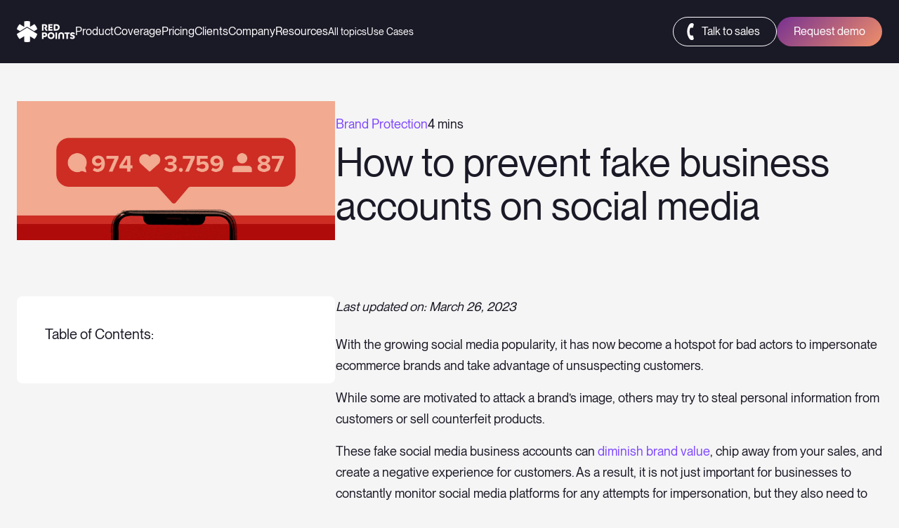

--- FILE ---
content_type: text/html; charset=UTF-8
request_url: https://www.redpoints.com/blog/how-to-prevent-fake-accounts/
body_size: 44593
content:
<!DOCTYPE html>
<html lang="en-US" >
<head><meta charset="UTF-8"><script>if(navigator.userAgent.match(/MSIE|Internet Explorer/i)||navigator.userAgent.match(/Trident\/7\..*?rv:11/i)){var href=document.location.href;if(!href.match(/[?&]nowprocket/)){if(href.indexOf("?")==-1){if(href.indexOf("#")==-1){document.location.href=href+"?nowprocket=1"}else{document.location.href=href.replace("#","?nowprocket=1#")}}else{if(href.indexOf("#")==-1){document.location.href=href+"&nowprocket=1"}else{document.location.href=href.replace("#","&nowprocket=1#")}}}}</script><script>(()=>{class RocketLazyLoadScripts{constructor(){this.v="2.0.4",this.userEvents=["keydown","keyup","mousedown","mouseup","mousemove","mouseover","mouseout","touchmove","touchstart","touchend","touchcancel","wheel","click","dblclick","input"],this.attributeEvents=["onblur","onclick","oncontextmenu","ondblclick","onfocus","onmousedown","onmouseenter","onmouseleave","onmousemove","onmouseout","onmouseover","onmouseup","onmousewheel","onscroll","onsubmit"]}async t(){this.i(),this.o(),/iP(ad|hone)/.test(navigator.userAgent)&&this.h(),this.u(),this.l(this),this.m(),this.k(this),this.p(this),this._(),await Promise.all([this.R(),this.L()]),this.lastBreath=Date.now(),this.S(this),this.P(),this.D(),this.O(),this.M(),await this.C(this.delayedScripts.normal),await this.C(this.delayedScripts.defer),await this.C(this.delayedScripts.async),await this.T(),await this.F(),await this.j(),await this.A(),window.dispatchEvent(new Event("rocket-allScriptsLoaded")),this.everythingLoaded=!0,this.lastTouchEnd&&await new Promise(t=>setTimeout(t,500-Date.now()+this.lastTouchEnd)),this.I(),this.H(),this.U(),this.W()}i(){this.CSPIssue=sessionStorage.getItem("rocketCSPIssue"),document.addEventListener("securitypolicyviolation",t=>{this.CSPIssue||"script-src-elem"!==t.violatedDirective||"data"!==t.blockedURI||(this.CSPIssue=!0,sessionStorage.setItem("rocketCSPIssue",!0))},{isRocket:!0})}o(){window.addEventListener("pageshow",t=>{this.persisted=t.persisted,this.realWindowLoadedFired=!0},{isRocket:!0}),window.addEventListener("pagehide",()=>{this.onFirstUserAction=null},{isRocket:!0})}h(){let t;function e(e){t=e}window.addEventListener("touchstart",e,{isRocket:!0}),window.addEventListener("touchend",function i(o){o.changedTouches[0]&&t.changedTouches[0]&&Math.abs(o.changedTouches[0].pageX-t.changedTouches[0].pageX)<10&&Math.abs(o.changedTouches[0].pageY-t.changedTouches[0].pageY)<10&&o.timeStamp-t.timeStamp<200&&(window.removeEventListener("touchstart",e,{isRocket:!0}),window.removeEventListener("touchend",i,{isRocket:!0}),"INPUT"===o.target.tagName&&"text"===o.target.type||(o.target.dispatchEvent(new TouchEvent("touchend",{target:o.target,bubbles:!0})),o.target.dispatchEvent(new MouseEvent("mouseover",{target:o.target,bubbles:!0})),o.target.dispatchEvent(new PointerEvent("click",{target:o.target,bubbles:!0,cancelable:!0,detail:1,clientX:o.changedTouches[0].clientX,clientY:o.changedTouches[0].clientY})),event.preventDefault()))},{isRocket:!0})}q(t){this.userActionTriggered||("mousemove"!==t.type||this.firstMousemoveIgnored?"keyup"===t.type||"mouseover"===t.type||"mouseout"===t.type||(this.userActionTriggered=!0,this.onFirstUserAction&&this.onFirstUserAction()):this.firstMousemoveIgnored=!0),"click"===t.type&&t.preventDefault(),t.stopPropagation(),t.stopImmediatePropagation(),"touchstart"===this.lastEvent&&"touchend"===t.type&&(this.lastTouchEnd=Date.now()),"click"===t.type&&(this.lastTouchEnd=0),this.lastEvent=t.type,t.composedPath&&t.composedPath()[0].getRootNode()instanceof ShadowRoot&&(t.rocketTarget=t.composedPath()[0]),this.savedUserEvents.push(t)}u(){this.savedUserEvents=[],this.userEventHandler=this.q.bind(this),this.userEvents.forEach(t=>window.addEventListener(t,this.userEventHandler,{passive:!1,isRocket:!0})),document.addEventListener("visibilitychange",this.userEventHandler,{isRocket:!0})}U(){this.userEvents.forEach(t=>window.removeEventListener(t,this.userEventHandler,{passive:!1,isRocket:!0})),document.removeEventListener("visibilitychange",this.userEventHandler,{isRocket:!0}),this.savedUserEvents.forEach(t=>{(t.rocketTarget||t.target).dispatchEvent(new window[t.constructor.name](t.type,t))})}m(){const t="return false",e=Array.from(this.attributeEvents,t=>"data-rocket-"+t),i="["+this.attributeEvents.join("],[")+"]",o="[data-rocket-"+this.attributeEvents.join("],[data-rocket-")+"]",s=(e,i,o)=>{o&&o!==t&&(e.setAttribute("data-rocket-"+i,o),e["rocket"+i]=new Function("event",o),e.setAttribute(i,t))};new MutationObserver(t=>{for(const n of t)"attributes"===n.type&&(n.attributeName.startsWith("data-rocket-")||this.everythingLoaded?n.attributeName.startsWith("data-rocket-")&&this.everythingLoaded&&this.N(n.target,n.attributeName.substring(12)):s(n.target,n.attributeName,n.target.getAttribute(n.attributeName))),"childList"===n.type&&n.addedNodes.forEach(t=>{if(t.nodeType===Node.ELEMENT_NODE)if(this.everythingLoaded)for(const i of[t,...t.querySelectorAll(o)])for(const t of i.getAttributeNames())e.includes(t)&&this.N(i,t.substring(12));else for(const e of[t,...t.querySelectorAll(i)])for(const t of e.getAttributeNames())this.attributeEvents.includes(t)&&s(e,t,e.getAttribute(t))})}).observe(document,{subtree:!0,childList:!0,attributeFilter:[...this.attributeEvents,...e]})}I(){this.attributeEvents.forEach(t=>{document.querySelectorAll("[data-rocket-"+t+"]").forEach(e=>{this.N(e,t)})})}N(t,e){const i=t.getAttribute("data-rocket-"+e);i&&(t.setAttribute(e,i),t.removeAttribute("data-rocket-"+e))}k(t){Object.defineProperty(HTMLElement.prototype,"onclick",{get(){return this.rocketonclick||null},set(e){this.rocketonclick=e,this.setAttribute(t.everythingLoaded?"onclick":"data-rocket-onclick","this.rocketonclick(event)")}})}S(t){function e(e,i){let o=e[i];e[i]=null,Object.defineProperty(e,i,{get:()=>o,set(s){t.everythingLoaded?o=s:e["rocket"+i]=o=s}})}e(document,"onreadystatechange"),e(window,"onload"),e(window,"onpageshow");try{Object.defineProperty(document,"readyState",{get:()=>t.rocketReadyState,set(e){t.rocketReadyState=e},configurable:!0}),document.readyState="loading"}catch(t){console.log("WPRocket DJE readyState conflict, bypassing")}}l(t){this.originalAddEventListener=EventTarget.prototype.addEventListener,this.originalRemoveEventListener=EventTarget.prototype.removeEventListener,this.savedEventListeners=[],EventTarget.prototype.addEventListener=function(e,i,o){o&&o.isRocket||!t.B(e,this)&&!t.userEvents.includes(e)||t.B(e,this)&&!t.userActionTriggered||e.startsWith("rocket-")||t.everythingLoaded?t.originalAddEventListener.call(this,e,i,o):(t.savedEventListeners.push({target:this,remove:!1,type:e,func:i,options:o}),"mouseenter"!==e&&"mouseleave"!==e||t.originalAddEventListener.call(this,e,t.savedUserEvents.push,o))},EventTarget.prototype.removeEventListener=function(e,i,o){o&&o.isRocket||!t.B(e,this)&&!t.userEvents.includes(e)||t.B(e,this)&&!t.userActionTriggered||e.startsWith("rocket-")||t.everythingLoaded?t.originalRemoveEventListener.call(this,e,i,o):t.savedEventListeners.push({target:this,remove:!0,type:e,func:i,options:o})}}J(t,e){this.savedEventListeners=this.savedEventListeners.filter(i=>{let o=i.type,s=i.target||window;return e!==o||t!==s||(this.B(o,s)&&(i.type="rocket-"+o),this.$(i),!1)})}H(){EventTarget.prototype.addEventListener=this.originalAddEventListener,EventTarget.prototype.removeEventListener=this.originalRemoveEventListener,this.savedEventListeners.forEach(t=>this.$(t))}$(t){t.remove?this.originalRemoveEventListener.call(t.target,t.type,t.func,t.options):this.originalAddEventListener.call(t.target,t.type,t.func,t.options)}p(t){let e;function i(e){return t.everythingLoaded?e:e.split(" ").map(t=>"load"===t||t.startsWith("load.")?"rocket-jquery-load":t).join(" ")}function o(o){function s(e){const s=o.fn[e];o.fn[e]=o.fn.init.prototype[e]=function(){return this[0]===window&&t.userActionTriggered&&("string"==typeof arguments[0]||arguments[0]instanceof String?arguments[0]=i(arguments[0]):"object"==typeof arguments[0]&&Object.keys(arguments[0]).forEach(t=>{const e=arguments[0][t];delete arguments[0][t],arguments[0][i(t)]=e})),s.apply(this,arguments),this}}if(o&&o.fn&&!t.allJQueries.includes(o)){const e={DOMContentLoaded:[],"rocket-DOMContentLoaded":[]};for(const t in e)document.addEventListener(t,()=>{e[t].forEach(t=>t())},{isRocket:!0});o.fn.ready=o.fn.init.prototype.ready=function(i){function s(){parseInt(o.fn.jquery)>2?setTimeout(()=>i.bind(document)(o)):i.bind(document)(o)}return"function"==typeof i&&(t.realDomReadyFired?!t.userActionTriggered||t.fauxDomReadyFired?s():e["rocket-DOMContentLoaded"].push(s):e.DOMContentLoaded.push(s)),o([])},s("on"),s("one"),s("off"),t.allJQueries.push(o)}e=o}t.allJQueries=[],o(window.jQuery),Object.defineProperty(window,"jQuery",{get:()=>e,set(t){o(t)}})}P(){const t=new Map;document.write=document.writeln=function(e){const i=document.currentScript,o=document.createRange(),s=i.parentElement;let n=t.get(i);void 0===n&&(n=i.nextSibling,t.set(i,n));const c=document.createDocumentFragment();o.setStart(c,0),c.appendChild(o.createContextualFragment(e)),s.insertBefore(c,n)}}async R(){return new Promise(t=>{this.userActionTriggered?t():this.onFirstUserAction=t})}async L(){return new Promise(t=>{document.addEventListener("DOMContentLoaded",()=>{this.realDomReadyFired=!0,t()},{isRocket:!0})})}async j(){return this.realWindowLoadedFired?Promise.resolve():new Promise(t=>{window.addEventListener("load",t,{isRocket:!0})})}M(){this.pendingScripts=[];this.scriptsMutationObserver=new MutationObserver(t=>{for(const e of t)e.addedNodes.forEach(t=>{"SCRIPT"!==t.tagName||t.noModule||t.isWPRocket||this.pendingScripts.push({script:t,promise:new Promise(e=>{const i=()=>{const i=this.pendingScripts.findIndex(e=>e.script===t);i>=0&&this.pendingScripts.splice(i,1),e()};t.addEventListener("load",i,{isRocket:!0}),t.addEventListener("error",i,{isRocket:!0}),setTimeout(i,1e3)})})})}),this.scriptsMutationObserver.observe(document,{childList:!0,subtree:!0})}async F(){await this.X(),this.pendingScripts.length?(await this.pendingScripts[0].promise,await this.F()):this.scriptsMutationObserver.disconnect()}D(){this.delayedScripts={normal:[],async:[],defer:[]},document.querySelectorAll("script[type$=rocketlazyloadscript]").forEach(t=>{t.hasAttribute("data-rocket-src")?t.hasAttribute("async")&&!1!==t.async?this.delayedScripts.async.push(t):t.hasAttribute("defer")&&!1!==t.defer||"module"===t.getAttribute("data-rocket-type")?this.delayedScripts.defer.push(t):this.delayedScripts.normal.push(t):this.delayedScripts.normal.push(t)})}async _(){await this.L();let t=[];document.querySelectorAll("script[type$=rocketlazyloadscript][data-rocket-src]").forEach(e=>{let i=e.getAttribute("data-rocket-src");if(i&&!i.startsWith("data:")){i.startsWith("//")&&(i=location.protocol+i);try{const o=new URL(i).origin;o!==location.origin&&t.push({src:o,crossOrigin:e.crossOrigin||"module"===e.getAttribute("data-rocket-type")})}catch(t){}}}),t=[...new Map(t.map(t=>[JSON.stringify(t),t])).values()],this.Y(t,"preconnect")}async G(t){if(await this.K(),!0!==t.noModule||!("noModule"in HTMLScriptElement.prototype))return new Promise(e=>{let i;function o(){(i||t).setAttribute("data-rocket-status","executed"),e()}try{if(navigator.userAgent.includes("Firefox/")||""===navigator.vendor||this.CSPIssue)i=document.createElement("script"),[...t.attributes].forEach(t=>{let e=t.nodeName;"type"!==e&&("data-rocket-type"===e&&(e="type"),"data-rocket-src"===e&&(e="src"),i.setAttribute(e,t.nodeValue))}),t.text&&(i.text=t.text),t.nonce&&(i.nonce=t.nonce),i.hasAttribute("src")?(i.addEventListener("load",o,{isRocket:!0}),i.addEventListener("error",()=>{i.setAttribute("data-rocket-status","failed-network"),e()},{isRocket:!0}),setTimeout(()=>{i.isConnected||e()},1)):(i.text=t.text,o()),i.isWPRocket=!0,t.parentNode.replaceChild(i,t);else{const i=t.getAttribute("data-rocket-type"),s=t.getAttribute("data-rocket-src");i?(t.type=i,t.removeAttribute("data-rocket-type")):t.removeAttribute("type"),t.addEventListener("load",o,{isRocket:!0}),t.addEventListener("error",i=>{this.CSPIssue&&i.target.src.startsWith("data:")?(console.log("WPRocket: CSP fallback activated"),t.removeAttribute("src"),this.G(t).then(e)):(t.setAttribute("data-rocket-status","failed-network"),e())},{isRocket:!0}),s?(t.fetchPriority="high",t.removeAttribute("data-rocket-src"),t.src=s):t.src="data:text/javascript;base64,"+window.btoa(unescape(encodeURIComponent(t.text)))}}catch(i){t.setAttribute("data-rocket-status","failed-transform"),e()}});t.setAttribute("data-rocket-status","skipped")}async C(t){const e=t.shift();return e?(e.isConnected&&await this.G(e),this.C(t)):Promise.resolve()}O(){this.Y([...this.delayedScripts.normal,...this.delayedScripts.defer,...this.delayedScripts.async],"preload")}Y(t,e){this.trash=this.trash||[];let i=!0;var o=document.createDocumentFragment();t.forEach(t=>{const s=t.getAttribute&&t.getAttribute("data-rocket-src")||t.src;if(s&&!s.startsWith("data:")){const n=document.createElement("link");n.href=s,n.rel=e,"preconnect"!==e&&(n.as="script",n.fetchPriority=i?"high":"low"),t.getAttribute&&"module"===t.getAttribute("data-rocket-type")&&(n.crossOrigin=!0),t.crossOrigin&&(n.crossOrigin=t.crossOrigin),t.integrity&&(n.integrity=t.integrity),t.nonce&&(n.nonce=t.nonce),o.appendChild(n),this.trash.push(n),i=!1}}),document.head.appendChild(o)}W(){this.trash.forEach(t=>t.remove())}async T(){try{document.readyState="interactive"}catch(t){}this.fauxDomReadyFired=!0;try{await this.K(),this.J(document,"readystatechange"),document.dispatchEvent(new Event("rocket-readystatechange")),await this.K(),document.rocketonreadystatechange&&document.rocketonreadystatechange(),await this.K(),this.J(document,"DOMContentLoaded"),document.dispatchEvent(new Event("rocket-DOMContentLoaded")),await this.K(),this.J(window,"DOMContentLoaded"),window.dispatchEvent(new Event("rocket-DOMContentLoaded"))}catch(t){console.error(t)}}async A(){try{document.readyState="complete"}catch(t){}try{await this.K(),this.J(document,"readystatechange"),document.dispatchEvent(new Event("rocket-readystatechange")),await this.K(),document.rocketonreadystatechange&&document.rocketonreadystatechange(),await this.K(),this.J(window,"load"),window.dispatchEvent(new Event("rocket-load")),await this.K(),window.rocketonload&&window.rocketonload(),await this.K(),this.allJQueries.forEach(t=>t(window).trigger("rocket-jquery-load")),await this.K(),this.J(window,"pageshow");const t=new Event("rocket-pageshow");t.persisted=this.persisted,window.dispatchEvent(t),await this.K(),window.rocketonpageshow&&window.rocketonpageshow({persisted:this.persisted})}catch(t){console.error(t)}}async K(){Date.now()-this.lastBreath>45&&(await this.X(),this.lastBreath=Date.now())}async X(){return document.hidden?new Promise(t=>setTimeout(t)):new Promise(t=>requestAnimationFrame(t))}B(t,e){return e===document&&"readystatechange"===t||(e===document&&"DOMContentLoaded"===t||(e===window&&"DOMContentLoaded"===t||(e===window&&"load"===t||e===window&&"pageshow"===t)))}static run(){(new RocketLazyLoadScripts).t()}}RocketLazyLoadScripts.run()})();</script>
	
	<meta name="viewport" content="width=device-width" test="test">
	<title>How to stop and prevent fake business accounts on social media - Red Points</title>
<link data-rocket-prefetch href="https://js.hs-banner.com" rel="dns-prefetch">
<link data-rocket-prefetch href="https://js.hs-analytics.net" rel="dns-prefetch">
<link data-rocket-prefetch href="https://js.hubspot.com" rel="dns-prefetch">
<link data-rocket-prefetch href="https://s3-us-west-2.amazonaws.com" rel="dns-prefetch">
<link data-rocket-prefetch href="https://www.redditstatic.com" rel="dns-prefetch">
<link data-rocket-prefetch href="https://a.quora.com" rel="dns-prefetch">
<link data-rocket-prefetch href="https://www.googletagmanager.com" rel="dns-prefetch">
<link data-rocket-prefetch href="https://connect.facebook.net" rel="dns-prefetch">
<link data-rocket-prefetch href="https://snap.licdn.com" rel="dns-prefetch">
<link data-rocket-prefetch href="https://js.hsforms.net" rel="dns-prefetch">
<link data-rocket-prefetch href="https://unpkg.com" rel="dns-prefetch">
<link data-rocket-prefetch href="https://tracking.g2crowd.com" rel="dns-prefetch">
<link data-rocket-prefetch href="https://js.hs-scripts.com" rel="dns-prefetch">
<link data-rocket-prefetch href="https://opticksprotection.com" rel="dns-prefetch">
<link crossorigin data-rocket-preload as="font" href="https://www.redpoints.com/wp-content/themes/redpoints/fonts/PPNeueMontreal-Bold.woff2" rel="preload"><link rel="preload" data-rocket-preload as="image" href="https://www.redpoints.com/wp-content/uploads/2022/03/red-points-blog-how-to-prevent-fake-business-accounts-1.jpg" imagesrcset="https://www.redpoints.com/wp-content/uploads/2022/03/red-points-blog-how-to-prevent-fake-business-accounts-1.jpg 1580w, https://www.redpoints.com/wp-content/uploads/2022/03/red-points-blog-how-to-prevent-fake-business-accounts-1-300x131.jpg 300w, https://www.redpoints.com/wp-content/uploads/2022/03/red-points-blog-how-to-prevent-fake-business-accounts-1-1024x447.jpg 1024w, https://www.redpoints.com/wp-content/uploads/2022/03/red-points-blog-how-to-prevent-fake-business-accounts-1-768x335.jpg 768w, https://www.redpoints.com/wp-content/uploads/2022/03/red-points-blog-how-to-prevent-fake-business-accounts-1-1536x671.jpg 1536w" imagesizes="(max-width: 1580px) 100vw, 1580px" fetchpriority="high">
	<link rel="icon" href="https://www.redpoints.com/wp-content/themes/redpoints/images/favicon.svg" >

	<!-- Preload Fonts -->

	<!-- Google tag manager -->
	<script type="rocketlazyloadscript">(function(w,d,s,l,i){w[l]=w[l]||[];w[l].push({'gtm.start': new Date().getTime(),event:'gtm.js'}); var f=d.getElementsByTagName(s)[0], j=d.createElement(s),dl=l!='dataLayer'?'&l='+l:'';j.async=true;j.src='https://www.googletagmanager.com/gtm.js?id='+i+dl;f.parentNode.insertBefore(j,f); })(window,document,'script','dataLayer','GTM-5HMFCR');</script>
	<script type="rocketlazyloadscript">window.dataLayer = window.dataLayer || [];function gtag(){dataLayer.push(arguments);}</script>
	<style>
@charset "UTF-8";
@font-face{font-family:"PP Neue Montreal";src:url("/wp-content/themes/redpoints/fonts/PPNeueMontreal-Bold.woff2") format("woff2"), url("/wp-content/themes/redpoints/fonts/PPNeueMontreal-Bold.woff") format("woff"), url("/wp-content/themes/redpoints/fonts/PPNeueMontreal-Bold.ttf") format("truetype"), url("/wp-content/themes/redpoints/fonts/PPNeueMontreal-Bold.otf") format("otf");font-weight:700;font-style:normal;font-display:swap}@font-face{font-family:"PP Neue Montreal";src:url("/wp-content/themes/redpoints/fonts/PPNeueMontreal-Medium.woff2") format("woff2"), url("/wp-content/themes/redpoints/fonts/PPNeueMontreal-Medium.woff") format("woff"), url("/wp-content/themes/redpoints/fonts/PPNeueMontreal-Medium.ttf") format("truetype"), url("/wp-content/themes/redpoints/fonts/PPNeueMontreal-Medium.otf") format("otf");font-weight:500;font-style:normal;font-display:swap}@font-face{font-family:"PP Neue Montreal";src:url("/wp-content/themes/redpoints/fonts/PPNeueMontreal-Regular.woff2") format("woff2"), url("/wp-content/themes/redpoints/fonts/PPNeueMontreal-Regular.woff") format("woff"), url("/wp-content/themes/redpoints/fonts/PPNeueMontreal-Regular.ttf") format("truetype"), url("/wp-content/themes/redpoints/fonts/PPNeueMontreal-Regular.otf") format("otf");font-weight:400;font-style:normal;font-display:swap}:root{--title-extralarge-size: 68px;--title-extralarge-lineheight: 72px;--title-large-size: 48px;--title-large-lineheight: 56px;--title-regular-size: 30px;--title-regular-lineheight: 38px;--title-medium-size: 24px;--title-medium-lineheight: 32px;--title-small-size: 24px;--title-small-lineheight: 32px;--text-large-size: 30px;--text-large-lineheight: 38px;--text-regular-size: 18px;--text-regular-lineheight: 26px;--text-small-size: 16px;--text-small-lineheight: 24px;--text-extrasmall-size: 14px;--text-extrasmall-lineheight: 22px;--section-spacing: 70px;--margin-section-extralarge: 90px;--margin-section-large: 60px;--margin-section-medium: 45px;--margin-section-regular: 30px;--margin-section-small: 15px;--menu-items-size: 14px;--font-condensed: "proxima-nova-extra-condensed", helveticaroman, Arial, sans-serif;--black: #4D453F;--dark-gray: #716A64;--light-gray: #948F8C;--cream: #F6F3E9;--white: #FFFFFF;--salmon: #FF9B63;--orange: #E8743A;--red: #FF7474;--green: #44AF69;--bold: 700;--medium: 500;--regular: 400;--title-extralarge-size--nb: 56px;--title-extralarge-lineheight--nb: 62px;--title-large-size--nb: 36px;--title-large-lineheight--nb: 42px;--title-regular-size--nb: 28px;--title-regular-lineheight--nb: 36px;--title-small-size--nb: 24px;--title-small-lineheight--nb: 32px;--text-large-size--nb: 20px;--text-large-lineheight--nb: 28px;--text-regular-size--nb: 18px;--text-regular-lineheight--nb: 30px;--text-small-size--nb: 16px;--text-small-lineheight--nb: 24px;--text-extrasmall-size--nb: 14px;--text-extrasmall-lineheight--nb: 22px;--primary-font-family--nb: "PP Neue Montreal";--large-letter-spacing: 3px}@media (max-width:880px){:root{--title-extralarge-size: 50px;--title-extralarge-lineheight: 58px;--title-large-size: 46px;--title-large-lineheight: 52px;--title-regular-size: 28px;--title-regular-lineheight: 38px;--title-medium-size: 24px;--title-medium-lineheight: 32px;--title-small-size: 20px;--title-small-lineheight: 28px;--text-large-size:18px;--text-large-lineheight:28px;--text-regular-size:16px;--text-regular-lineheight:22px;--text-small-size:14px;--text-small-lineheight:16px;--text-extrasmall-size: 12px;--text-extrasmall-lineheight: 14px;--section-spacing: 60px;--text-small-lineheight:16px}}@media (max-width:600px){:root{--title-extralarge-size--nb: 32px;--title-extralarge-lineheight--nb: 35px;--title-large-size--nb: 24px;--title-large-lineheight--nb: 32px;--title-regular-size--nb: 24px;--title-regular-lineheight--nb: 32px;--title-small-size--nb: 20px;--title-small-lineheight--nb: 28px}}@media (max-width:460px){:root{--title-extralarge-size: 46px;--title-extralarge-lineheight: 52px;--title-large-size: 32px;--title-large-lineheight: 35px;--title-medium-size: 24px;--title-medium-lineheight: 32px;--title-regular-size: 20px;--title-regular-lineheight: 25px;--title-small-size: 18px;--title-small-lineheight: 22px}}*{margin:0;padding:0;max-height:100000px}ul,ol,dl,p,h1,h2,h3,h4,h5,h6,address,form,table,blockquote,applet,embed,object,iframe,frameset{margin:0 0 14px}html,body,div,span,applet,embed,object,iframe,frameset,p,q,blockquote,sub,sup,a,abbr,acronym,font,img,small,center,h1,h2,h3,h4,h5,h6,b,strong,big,u,ins,i,cite,em,var,dfn,address,s,strike,del,dl,dt,dd,ol,ul,li,pre,code,kbd,samp,tt,fieldset,legend,form,label,table,caption,tbody,tfoot,thead,tr,th,td,article,aside,canvas,details,figcaption,figure,footer,header,hgroup,menu,nav,section,summary,time,mark,audio,video{border:0;background:none}body{font-size:var(--text-regular-size--nb);line-height:var(--text-regular-lineheight--nb);font-family:var(--primary-font-family--nb);margin:0;color:var(--black);background:var(--cream);min-width:320px;-webkit-text-size-adjust:100%;-ms-text-size-adjust:none;font-weight:var(--regular);-webkit-font-smoothing:antialiased}input[type=text],input[type=password],input[type=email],input[type=search],input[type=file],textarea{-webkit-appearance:none}input[type=submit]{-webkit-appearance:none}input[type=submit]{font:14px/16px var(--primary-font-family--nb);text-transform:uppercase;border-radius:0;text-shadow:none;-webkit-box-shadow:none;box-shadow:none;background:#a2a2a0;outline:none;background:#618aa6;color:var(--white);border:0;margin:0}.img img{max-width:100%}img{border-style:none}a{text-decoration:none;outline:none;transition:var(--transition-regular);color:unset}a:hover{text-decoration:underline}form,fieldset{margin:0;padding:0;border-style:none}header,footer,article,section,nav,figure,aside,main{display:block}figure{margin:0;padding:0}input,textarea,select{font:100% var(--primary-font-family--nb);vertical-align:middle;color:#000;overflow:auto}input::-moz-focus-inner{border:0;padding:0}label{vertical-align:middle}button,input{width:auto;overflow:visible}button::-moz-focus-inner{padding:0;border:0}h1,h2,h3,h4,h5,h6,b,strong,th{font-weight:var(--bold)}h1{font-size:200%}h2{font-size:150%}h3{font-size:120%}h4{font-size:110%}h5{font-size:100%}h6{font-size:90%}i,cite,em,var,dfn,address{font-style:italic}u,ins{text-decoration:underline}s,strike,del{text-decoration:line-through}blockquote p q{font-size:1.3em;color:#8A9396}blockquote,blockquote:before,blockquote:after,q,q:before,q:after{quotes:none}blockquote:before,blockquote:after,q:before,q:after{content:"";display:inherit}blockquote{border:0;padding-left:0;margin-left:0;font:italic 18px/22px "Times New Roman", Times, serif;color:#444}blockquote cite{display:block;text-align:right;padding:5px 0 0;font-weight:bold}table,caption,tbody,tfoot,thead,tr,th,td{border-collapse:collapse;border-spacing:0}th,td{border:1px solid #ccc;padding:3px 7px;text-align:left;vertical-align:top}th{border-color:#999;text-align:center;vertical-align:middle}.odd td{background:#efefef}ul{margin-left:1px}ul ul,ul ol,ol ul,ol ol{padding-left:18px;margin:0}ul li,ol li{list-style-position:inside}ul>li{list-style-type:disc}dl dt{float:left;clear:left;padding-right:4px;font-weight:bold}p{font-size:var(--text-regular-size);line-height:var(--text-regular-lineheight);font-weight:var(--regular)}p a{color:var(--green)}strong{font-weight:var(--bold)}section{padding:var(--section-spacing) 0px}section:first-of-type{padding-top:calc(var(--section-spacing) * 2)}.hidden{display:none}.wistia_embed section{padding:unset !important}*{box-sizing:border-box}.container{max-width:1200px;padding:0px 24px;margin:0 auto}.container-large{max-width:1650px;padding:0px 25px;margin:0 auto}.container-full{width:90%;margin:0 auto}.flex-row{display:flex}.flex-row--space{justify-content:space-between}.flex-row--even{justify-content:space-evenly}.flex-row--around{justify-content:space-around}.flex-row--center{justify-content:center}.flex-row--reverse{flex-direction:row-reverse}.flex-row--right{justify-content:flex-end}.flex-column--center,.flex-row--vcenter{align-items:center}.flex-row--vtop{align-items:flex-start}.flex-row--vbottom{align-items:flex-end}.flex-row--wrap{flex-wrap:wrap}.flex-row--grow{flex-grow:1}.flex-column{display:flex;flex-direction:column}.flex-column--left{align-items:flex-start}.col-4{width:22%}.col-3{width:30%}.col-2{width:47%}.just-mobile{display:none}@media (max-width:1040px){.flex-row--xs-wrap{flex-wrap:wrap}.flex-row--xs-center{justify-content:center}.col-md-2{width:48%}.col-md-1{width:100%}.just-mobile{display:block}.flex-row--md-reverse{flex-direction:column-reverse}}@media (max-width:800px){.flex-row--xs-wrap{flex-wrap:wrap}.col-xs-1{width:100%;margin-bottom:30px}.col-xs-1:last-child{margin-bottom:0px}.col-xs-2{width:48%;margin-top:30px}section{padding:40px 0px}}.popup{border-radius:var(--border-radius-regular);padding:var(--margin-large)}.popup__title{font-size:var(--title-medium-size--nb);line-height:var(--title-medium-lineheight--nb);font-weight:var(--medium);margin-bottom:var(--margin-small) !important}.popup__logo{display:flex;width:100%;max-width:129px;margin-bottom:var(--margin-section-regular)}.popup__logo img{width:100%;height:auto;object-fit:contain}@media (max-width:500px){.popup{padding:var(--margin-section-regular)}}#popup-cta{background-color:var(--white);color:var(--black);border-radius:25px;padding:var(--margin-section-regular);width:100%;max-width:590px;height:auto}#popup-cta .popup-container{position:relative}#popup-cta .nb-formHubspot .hs-richtext.hs-main-font-element span{color:var(--light-gray) !important}#popup-cta .nb-formHubspot .hs-richtext.hs-main-font-element a{color:var(--green) !important}#popup-cta .popup__logo{filter:brightness(0);opacity:0.6}#popup-cta .popup__title{font-size:var(--title-large-size--nb);line-height:var(--title-large-lineheight--nb);font-weight:var(--medium);margin-bottom:var(--margin-section-small) !important}#popup-cta .popup__form-step-title{font-size:var(--text-large-size--nb);line-height:var(--text-large-lineheight--nb);margin:0 0 var(--margin-section-regular);margin:-4px 0 var(--margin-section-medium);color:var(--dark-35)}#popup-cta .popup__ctas{display:flex;gap:var(--margin-small);justify-content:space-between;padding:var(--margin-regular);border-radius:var(--border-radius-regular);background-color:var(--dark-90)}#popup-cta .popup__ctas-title{font-size:var(--text-extrasmall-size--nb);line-height:var(--text-extrasmall-lineheight--nb);margin:-10px 0 var(--margin-regular) !important;color:var(--dark-60) !important}#popup-cta .popup__ctas-item{width:100%;background-color:var(--dark);padding:var(--margin-small);border-radius:var(--border-radius-small);display:flex;flex-direction:column;align-items:start;text-decoration:none !important}#popup-cta .popup__ctas-item--ia-chat{-webkit-animation:glow-gradient 2.1s linear infinite;animation:glow-gradient 2.1s linear infinite;background:-o-linear-gradient(315deg, #5D2EE6, #783291, #FF9B63, #5D2EE6, #5D2EE6, #783291, #FF9B63, #5D2EE6);background:linear-gradient(135deg, #5D2EE6, #783291, #FF9B63, #5D2EE6, #5D2EE6, #783291, #FF9B63, #5D2EE6);background-size:800% 800%}#popup-cta .popup__ctas-item--ia-chat .popup__ctas-item-text{color:var(--grey)}#popup-cta .popup__ctas-item-icon{display:flex;width:24px;aspect-ratio:1;margin-bottom:var(--margin-small)}#popup-cta .popup__ctas-item-title{font-size:var(--text-small-size--nb);line-height:var(--text-small-lineheight--nb);margin:0;font-weight:var(--medium)}#popup-cta .popup__ctas-item-text{font-size:var(--text-ultrtasmall-size--nb);line-height:var(--text-ultrtasmall-lineheight--nb);margin:var(--margin-extrasmall) 0 0;color:var(--white-80);flex-grow:1}#popup-cta .popup__ctas-item-subtext{font-size:var(--text-ultrtasmall-size--nb);line-height:var(--text-ultrtasmall-lineheight--nb);margin:var(--margin-small) 0 0}#popup-cta .popup__ctas-item-button{margin-top:var(--margin-small)}#popup-cta .popup__ctas-item-button:not(.button--transparent-white):hover{color:var(--white);border-color:var(--white)}#popup-cta .popup__ai-chat{display:none;width:100%}#popup-cta .ai-assistant{text-align:center;width:100%;margin:var(--margin-regular) 0}#popup-cta .ai-assistant h3{font-size:var(--title-medium-size--nb);line-height:var(--title-regular-lineheight--nb);font-weight:var(--medium)}#popup-cta .ai-assistant .ai-controls{display:flex;justify-content:center;align-items:center;gap:var(--margin-extrasmall);margin:var(--margin-medium) 0}#popup-cta .ai-assistant button{appearance:none;font-family:var(--primary-font-family--nb);background-color:transparent;border:1px solid var(--white);padding:6px 12px;border-radius:var(--border-radius-large);color:var(--white);font-size:var(--text-extrasmall-size--nb);line-height:var(--text-extrasmall-lineheight--nb);transition:var(--transition-regular)}#popup-cta .ai-assistant button:disabled{opacity:0.2}#popup-cta .ai-assistant button:not(:disabled):hover{cursor:pointer;background-color:var(--white);color:var(--dark)}#popup-cta .ai-assistant p{font-size:var(--text-ultrtasmall-size--nb);line-height:var(--text-ultrtasmall-lineheight--nb);margin:0}#popup-cta .ai-assistant p span{color:var(--white-80)}#popup-cta .ai-assistant p+#popup-cta .ai-assistant p{margin-top:var(--margin-extrasmall)}#popup-cta .hs-input.hs-fieldtype-intl-phone{display:flex;gap:8px}#popup-cta .hs-input.hs-fieldtype-intl-phone select{max-width:140px;padding-right:34px !important;background-image:url(https://www.redpoints.com/wp-content/themes/redpoints/images/D24/select-chevron-down.svg);background-repeat:no-repeat;background-position:calc(100% - 10px) center !important;background-size:10px;border-radius:8px !important}#popup-cta .hs-input:not([type="checkbox"]):not([type="radio"]):not(.hs-fieldtype-intl-phone){border-radius:8px}#popup-cta .hs-richtext.hs-main-font-element p{font-size:12px !important;line-height:20px !important}#popup-cta .hs-richtext.hs-main-font-element span{display:inline}@media (max-width:500px){#popup-cta .popup__ctas{flex-wrap:wrap}}.nb-formHubspot fieldset{max-width:100% !important}.nb-formHubspot .form-columns-2{display:flex;gap:var(--margin-section-small)}.nb-formHubspot .form-columns-2 .hs-form-field{width:100% !important}.nb-formHubspot .hs-form-field{margin-bottom:15px !important}.nb-formHubspot label{font-size:var(--text-small-size--nb);line-height:var(--text-small-lineheight--nb);color:var(--black);opacity:0.6}.nb-formHubspot .input{margin-top:5px}.nb-formHubspot .hs-input:not([type="checkbox"]):not([type="radio"]):not(.hs-fieldtype-intl-phone){appearance:none;background-color:transparent;padding:12px 20px;border:1px solid var(--black);border-radius:100px;color:var(--black);opacity:0.6;font-size:var(--text-small-size--nb);line-height:var(--text-small-lineheight--nb);width:100% !important;box-sizing:border-box}.nb-formHubspot .hs-input:not([type="checkbox"]):not([type="radio"]):not(.hs-fieldtype-intl-phone):active,.nb-formHubspot .hs-input:not([type="checkbox"]):not([type="radio"]):not(.hs-fieldtype-intl-phone):focus{opacity:1;outline:none}.nb-formHubspot .hs-form-radio{list-style:none}.nb-formHubspot .hs-input[type="radio"]{margin-right:5px;top:-2px;position:relative}.nb-formHubspot .inputs-list.multi-container .hs-form-checkbox{list-style:none}.nb-formHubspot .hs-richtext.hs-main-font-element{font-size:14px;max-width:500px;line-height:22px;margin-bottom:0}.nb-formHubspot .hs-richtext.hs-main-font-element p{font-size:12px !important;line-height:20px !important}.nb-formHubspot .hs-richtext.hs-main-font-element p:last-child{margin-bottom:0 !important}.hs-form-field.hs-fieldtype-select .input{position:relative}.hs-form-field.hs-fieldtype-select .input:after{content:"";position:absolute;width:13px;height:8px;top:calc(50% - 4px);right:20px;background-image:url(https://www.redpoints.com/wp-content/themes/redpoints/images/select-triangle.svg);background-repeat:no-repeat;background-size:contain;background-position:center;opacity:0.6}.nb-formHubspot select.hs-input{border-radius:15px !important}.nb-formHubspot select.hs-input option{font-family:arial}.nb-formHubspot select.hs-input.correct{background-position:92% 7px !important}.nb-formHubspot .hs-error-msgs li{list-style:none}.nb-formHubspot .hs-error-msgs label{color:var(--red) !important;font-size:12px;line-height:20px;font-weight:var(--medium);position:relative;left:-5px;margin-top:5px;margin-left:5px;margin-bottom:-10px !important;display:block}.nb-formHubspot textarea.hs-input{border-radius:10px !important}.nb-formHubspot .hs-submit{margin-top:var(--margin-section-extrasmall)}.nb-steps-form-video-banner__form-container:last-child .nb-formHubspot .hs-button{padding:15px 40px !important;background-image:none}.nb-formHubspot input[type="checkbox"],.nb-formHubspot.hs-embed-form .hs-form-booleancheckbox-display input[type="checkbox"]{appearance:none;width:15px !important;height:15px;background-image:url(https://www.redpoints.com/wp-content/themes/redpoints/images/checkbox-box.svg);background-repeat:no-repeat;background-size:contain;background-position:center;cursor:pointer;top:3px !important;margin-right:10px !important}.nb-formHubspot input[type="checkbox"]:checked{background-image:url(https://www.redpoints.com/wp-content/themes/redpoints/images/checkbox-box.svg), url(https://www.redpoints.com/wp-content/themes/redpoints/images/checkbox-check.svg) !important;background-size:contain, 11px !important}.nb-formHubspot .hs-form-booleancheckbox{list-style:none !important}.nb-formHubspot .hs-form-booleancheckbox-display span{font-size:var(--text-extrasmall-size);line-height:var(--text-extrasmall-lineheight--nb)}.nb-formHubspot .hs-form-booleancheckbox-display span a{color:var(--bold);text-decoration:underline;text-transform:capitalize}#CybotCookiebotDialogHeader{display:none !important}#CybotCookiebotDialog{font-family:"proxima-nova"}#CybotCookiebotDialog p{font-weight:300 !important}.CybotCookiebotDialogNavItem{list-style:none !important}#CybotCookiebotDialogPoweredByText{display:none !important}.menu{display:flex;align-items:center;gap:var(--margin-regular);margin:0}.menu>li{list-style:none;margin:0}.menu>li:not(.menu-button) .item{display:block;margin:0;cursor:pointer;max-width:max-content}.menu>li:not(.menu-button) .item .item__title{transition:var(--transition-regular);margin:0}.menu>li:not(.menu-button) .item:hover{text-decoration:none}.menu>li:not(.menu-button) .item:hover .item__title{opacity:0.5}.menu>li.sub-menu--open>.item .item__title{opacity:0.5}:root{--orange-dark: #E8743A;--orange-dark-70: #EF9E75;--orange-dark-40: #F6C7B0;--orange-dark-10: #FDF1EB;--orange-light: #FF9B63;--purple--30: #3300AD;--purple--10: #5A14FF;--purple: #7E47FF;--purple-90: #A078FF;--purple-80: #D0BDFF;--dark-85: #4D453F;--dark-60: #7F7974;--dark-35: #B8B5B2;--dark-10: #F2F2F2;--white: #FFFFFF;--white-80: #A7A7A7;--dark: #1A1926;--dark-90: #292830;--dark-80: #5C5B66;--grey: #D3D3D3;--grey-50: #F5F5F5;--gradient: linear-gradient(104.02deg, #5D2EE6 0%, #783291 50%, #FF9B63 100%);--gradient-light-bg: linear-gradient(89.99deg, #2E0DA6 0.01%, #AA46CE 50%, #FF9B63 99.99%);--gradient-dark-bg: linear-gradient(89.99deg, #5061FF 0.01%, #AA46CE 50%, #FF9B63 99.99%);--title-ultralarge-size--nb: 64px;--title-ultralarge-lineheight--nb: 66px;--title-medium-size--nb: 32px;--title-medium-lineheight--nb: 35px;--text-ultrtasmall-size--nb: 12px;--text-ultrtasmall-lineheight--nb: 20px;--large-letter-spacing: 3px;--margin-extraextralarge: 128px;--margin-extralarge: 80px;--margin-large: 40px;--margin-medium: 32px;--margin-regular: 24px;--margin-small: 16px;--margin-extrasmall: 8px;--section-spacing-regular: 80px;--container-regular: 1328px;--border-radius-small: 8px;--border-radius-regular: 16px;--border-radius-large: 24px;--box-shadow-regular: 0px 30px 40px rgba(0, 0, 0, 0.1);--transition-regular: all 0.2s linear}@media (max-width:600px){:root{--title-ultralarge-size--nb: 36px;--title-ultralarge-lineheight--nb: 42px;--section-spacing-regular: var(--margin-large)}}body{color:var(--dark);background:var(--grey-50);font-size:var(--text-small-size--nb);line-height:var(--text-small-lineheight--nb)}section{padding:var(--section-spacing-regular) 0;position:relative;overflow:hidden}section:first-of-type{padding-top:calc(var(--section-spacing-regular)*1.8)}@media (max-width:1000px){section:first-of-type{padding-top:calc(var(--section-spacing-regular)*1.4)}}section .img img,section img{width:100%;height:auto;object-fit:contain}.container{max-width:var(--container-regular);margin:0 auto;padding:0 var(--margin-regular)}a{text-decoration:none;outline:0;transition:var(--transition-regular);color:unset}a:hover{text-decoration:underline}p{font-size:var(--text-small-size--nb);line-height:var(--text-small-lineheight--nb)}@media (max-width:600px){section:first-of-type{padding-top:calc(var(--section-spacing-regular)*2.6)}.responsive-menu{padding:var(--margin-regular) !important}}[data-appear]:not([data-appear-batch]):not([custom]),[data-appear-batch-item]{opacity:0}.scroll-effect-bg{position:absolute;z-index:0;pointer-events:none}.menu{display:flex;align-items:center;gap:var(--margin-regular);margin:0}.menu>li{list-style:none;margin:0}.menu>li:not(.menu-button) .item{display:block;margin:0;cursor:pointer;max-width:max-content}.menu>li:not(.menu-button) .item .item__title{transition:var(--transition-regular);margin:0}.menu>li:not(.menu-button) .item:hover{text-decoration:none}.menu>li:not(.menu-button) .item:hover .item__title{opacity:0.5}.menu>li.sub-menu--open>.item .item__title{opacity:0.5}ai-icon{content:"";display:inline-block;width:14px;height:14px;background-image:url(https://www.redpoints.com/wp-content/themes/redpoints/images/D24/icon-ai.svg);background-size:contain;background-repeat:no-repeat;margin-right:var(--margin-extrasmall)}@media (min-width:880px){.newsletter-bar-visible section:first-of-type{padding-top:calc(var(--section-spacing-regular)*3)}}@media (max-width:880px){.newsletter-bar{display:none}}.page-title{font-size:var(--title-extralarge-size--nb);line-height:var(--title-extralarge-lineheight--nb);font-weight:var(--medium);margin-bottom:var(--margin-medium)}.page-subtitle{font-size:var(--text-large-size--nb);line-height:var(--text-large-lineheight--nb);text-transform:unset;letter-spacing:normal;font-weight:var(--regular);margin:var(--margin-regular) 0 var(--margin-medium)}.page-subtitle p{font-size:var(--text-large-size--nb);line-height:var(--text-large-lineheight--nb)}.page-subtitle>:last-child{margin-bottom:0}.page-title+.page-subtitle{margin-top:-24px}.page-title.align-center,.page-subtitle.align-center{max-width:850px;margin-inline:auto}.pre-title{font-size:var(--text-ultrtasmall-size--nb);line-height:var(--text-ultrtasmall-lineheight--nb);letter-spacing:0.12em;text-transform:uppercase;margin-bottom:var(--margin-regular)}.section-title{font-size:var(--title-large-size--nb);line-height:var(--title-large-lineheight--nb);font-weight:var(--medium);margin-bottom:var(--margin-large);max-width:720px}.section-title span{background:var(--gradient-dark-bg);-webkit-background-clip:text;-webkit-text-fill-color:transparent}.section-subtitle{font-size:var(--text-small-size--nb);line-height:var(--text-small-lineheight--nb);font-weight:var(--regular);margin:var(--margin-small) 0 var(--margin-extralarge);color:var(--dark-80);max-width:720px}.section-title+.section-subtitle{margin-top:-30px}.section-title:has(+ .button,+.button-container){margin-bottom:var(--margin-regular)}.section-subtitle:has(+ .button,+.button-container){margin-bottom:var(--margin-medium)}.section-title+.button,.section-title+.button.button--black,.nb-formHubspot .section-title+.hs-button.primary.large,.menu-button .section-title+.item__title,.footer .menu-button .section-title+.item__title,.section-subtitle+.button,.section-subtitle+.button.button--black,.nb-formHubspot .section-subtitle+.hs-button.primary.large,.menu-button .section-subtitle+.item__title,.footer .menu-button .section-subtitle+.item__title{margin-bottom:var(--section-spacing-regular)}.section-title.align-center,.section-subtitle.align-center{margin-inline:auto}.subsection-title{font-size:var(--title-small-size--nb);line-height:var(--title-small-lineheight--nb);font-weight:var(--regular);margin-bottom:var(--margin-regular)}@media (max-width:700px){.subsection-title{margin-bottom:var(--margin-extrasmall)}}.align-center{text-align:center}.button-container{gap:var(--margin-small) var(--margin-regular);margin:0}.button,.button.button--black,.nb-formHubspot .hs-button.primary.large,.menu-button .item__title,.footer .menu-button .item__title{display:inline-block;cursor:pointer;font-size:var(--text-small-size--nb);line-height:var(--text-small-lineheight--nb);font-weight:var(--regular);text-align:center;padding:8px 23px !important;border:1px solid transparent;border-radius:var(--border-radius-large);transition:var(--transition-regular);-webkit-box-sizing:border-box;box-sizing:border-box;color:var(--white);-webkit-animation:glow-gradient 2.1s linear infinite;animation:glow-gradient 2.1s linear infinite;background:-o-linear-gradient(315deg, #5D2EE6, #783291, #FF9B63, #5D2EE6, #5D2EE6, #783291, #FF9B63, #5D2EE6);background:linear-gradient(135deg, #5D2EE6, #783291, #FF9B63, #5D2EE6, #5D2EE6, #783291, #FF9B63, #5D2EE6);background-size:800% 800%;text-decoration:none !important}.button:hover,.button.button--black:hover,.nb-formHubspot .hs-button.primary.large:hover,.menu-button .item__title:hover,.footer .menu-button .item__title:hover{color:var(--dark);border-color:var(--dark);background:transparent;opacity:1}.button--call{font-size:var(--text-small-size--nb);line-height:var(--text-small-lineheight--nb);font-weight:var(--regular);border:1px solid #fff !important;border-radius:50px !important;text-align:center;display:inline-block;background-image:url(https://www.redpoints.com/wp-content/themes/redpoints/images/phone.svg) !important;background-repeat:no-repeat !important;background-size:22px !important;background-position:10px !important;padding:9px 24px 9px 38px !important;color:#fff;filter:invert(0);-webkit-animation:none;animation:none}.button--call:hover{filter:invert(1);background-color:var(--dark)}[bg-color="dark"]{background-color:var(--dark);color:var(--white)}[bg-color="dark"] .pre-title{color:var(--grey)}[bg-color="dark"] .page-subtitle,[bg-color="dark"] .section-subtitle{color:var(--grey)}[bg-color="dark"] .button:hover,[bg-color="dark"] .button.button--black:hover,[bg-color="dark"] .nb-formHubspot .hs-button.primary.large:hover,.nb-formHubspot [bg-color="dark"] .hs-button.primary.large:hover,[bg-color="dark"] .menu-button .item__title:hover,.menu-button [bg-color="dark"] .item__title:hover,[bg-color="dark"] .footer .menu-button .item__title:hover,.footer .menu-button [bg-color="dark"] .item__title:hover,.nb-formHubspot:not(.nb-formHubspot--light-bg) .hs-button.primary.large:hover,.footer .menu-button .item__title:hover{color:var(--white);border-color:var(--white)}.button--transparent,.main-header:hover .menu-button--call .item__title,.alternative-menu-responsive .menu-button--call .item__title{color:var(--dark);border-color:var(--dark);background:transparent !important}.button--transparent:hover,.main-header:hover .menu-button--call .item__title:hover,.alternative-menu-responsive .menu-button--call .item__title:hover{color:var(--white);background:var(--dark) !important}.button--transparent-white,[bg-color="dark"] .button--transparent,.menu-button--call .item__title{color:var(--white);border-color:var(--white);background:transparent !important}.button--transparent-white:hover,[bg-color="dark"] .button--transparent:hover,.menu-button--call .item__title:hover{color:var(--dark);background:var(--white) !important;border-color:var(--white) !important}@-webkit-keyframes glow-gradient{0%{background-position:100% 100%}to{background-position:top 37.5% left 37.5%}}@keyframes glow-gradient{0%{background-position:100% 100%}to{background-position:top 37.5% left 37.5%}}.header-main-responsive .button--call a,.header-main .button--call a{font-size:var(--text-small-size--nb);line-height:var(--text-small-lineheight--nb);font-weight:var(--regular);border:1px solid #fff !important;border-radius:50px !important;text-align:center;display:inline-block;background-image:url(https://www.redpoints.com/wp-content/themes/redpoints/images/phone.svg);background-repeat:no-repeat;background-size:22px;background-position:10px;padding:9px 24px 9px 38px !important;color:#fff;filter:invert(0)}.link{position:relative;display:inline-block;color:#2E0DA6;font-weight:var(--regular);font-size:var(--text-small-size--nb);line-height:var(--text-small-lineheight--nb);transition:var(--transition-regular)}.link--dark-bg{color:#BDC4FF}.link:hover{text-decoration:none;opacity:0.6}.link:hover:before{background-color:var(--purple--10) !important;bottom:0;height:1px}.link.link--arrow{position:relative}.link.link--arrow::after{content:"→";display:inline-block;margin-left:6px}.link.link--arrow:before{display:none}body.chatbot-is-ready .chatbot-input{opacity:1;pointer-events:auto}.chatbot-input{position:relative;display:flex;align-items:center;width:230px;border-radius:4px;box-sizing:border-box;opacity:0;pointer-events:none;transition:var(--transition-regular)}.chatbot-input:before,.chatbot-input:after{position:absolute;content:"";border-radius:4px;transition:var(--transition-regular)}.chatbot-input:before{top:0;left:0;width:100%;height:100%;-webkit-animation:glow-gradient 2.1s linear infinite;animation:glow-gradient 2.1s linear infinite;background:-o-linear-gradient(315deg, #5D2EE6, #783291, #FF9B63, #5D2EE6, #5D2EE6, #783291, #FF9B63, #5D2EE6);background:linear-gradient(135deg, #5D2EE6, #783291, #FF9B63, #5D2EE6, #5D2EE6, #783291, #FF9B63, #5D2EE6);background-size:800% 800%}.chatbot-input:after{top:1px;left:1px;width:calc(100% - 2px);height:calc(100% - 2px);background-color:var(--dark)}.chatbot-input__box:after{background-color:var(--white)}.chatbot-input__text,.chatbot-input input{width:100%;padding:8px 12px 8px 50px;font-size:var(--text-small-size--nb);line-height:var(--text-small-lineheight--nb);font-family:var(--primary-font-family--nb);color:var(--white);transition:var(--transition-regular);background-image:url(https://www.redpoints.com/wp-content/themes/redpoints/images/D24/icon-chatbot-input.svg);background-size:26px;background-repeat:no-repeat;background-position:8px center;z-index:1;cursor:pointer}.chatbot-input__box{position:absolute;top:0;right:0;opacity:0;pointer-events:none;z-index:99999;background-color:var(--white);border:1px solid #1A192699;border-radius:4px;overflow:hidden;width:100%;transition:var(--transition-regular)}.chatbot-input input{position:relative;width:100%;appearance:none;border:none;color:var(--dark);border-bottom:1px solid var(--dark-35)}.chatbot-input input:focus-visible{outline:none;border-color:var(--purple--10)}.chatbot-input__suggestions{position:relative;margin:var(--margin-extrasmall) 0}.chatbot-input__suggestions-item{cursor:pointer;display:block;padding:4px 16px 4px 36px;color:var(--dark-80);background-image:url(https://www.redpoints.com/wp-content/themes/redpoints/images/D24/icon-chatbot-suggestion.svg);background-size:14px;background-repeat:no-repeat;background-position:12px center}.chatbot-input__suggestions-item:hover{background-color:var(--dark-10)}.chatbot-input.active .chatbot-input__box{opacity:1;pointer-events:all;opacity:1;width:450px}.page-content p,.page-content li,.page-content a{font-size:var(--text-regular-size--nb);line-height:var(--text-regular-lineheight--nb)}.page-content p{margin-bottom:var(--margin-small)}.page-content strong,.page-content b{font-weight:var(--medium)}.page-content a:not(.button){color:var(--purple)}.page-content li{list-style-position:outside !important;margin-left:var(--margin-regular);margin-bottom:var(--margin-extrasmall) !important}.page-content h2{font-size:var(--title-large-size--nb);line-height:var(--title-large-lineheight--nb);font-weight:var(--regular);margin:var(--margin-large) 0 var(--margin-small)}.page-content h3{font-size:var(--title-small-size--nb);line-height:var(--title-small-lineheight--nb);font-weight:var(--medium);margin:var(--margin-regular) 0 var(--margin-small)}.page-content h4{font-size:var(--text-large-size--nb);line-height:var(--text-large-lineheight--nb);font-weight:var(--medium);margin:var(--margin-regular) 0 var(--margin-small)}.page-content .wp-block-image{margin:var(--margin-medium) 0}.page-content .wp-block-image img{max-width:100%}.page-content .wp-block-embed iframe{max-width:100%}.gb-block{margin:var(--margin-large) 0}.gb-block-box{border-radius:var(--border-radius-regular);padding:var(--margin-small);color:var(--white)}.gb-block-box-black-bg{background-color:var(--dark)}.gb-block-box-purple-bg{background-color:var(--purple)}.gb-block .nb-formHubspot form{margin:0 !important}.gb-block .nb-formHubspot .hs-form-field{margin:0 !important}.gb-block .nb-formHubspot label{color:var(--white) !important;font-family:var(--primary-font-family--nb) !important;font-size:var(--text-small-size--nb) !important;line-height:var(--text-large-lineheight--nb) !important;font-weight:var(--regular) !important}.gb-block .nb-formHubspot .hs-form-required{color:var(--red) !important;margin-left:4px}.gb-block .nb-formHubspot .inputs-list{padding:0 !important}.gb-block .nb-formHubspot .hs-error-msgs label{font-size:var(--text-ultrtasmall-size--nb) !important;line-height:var(--text-ultrtasmall-lineheight--nb) !important;color:var(--red) !important;margin-bottom:5px !important}.gb-block .nb-formHubspot .hs-input:not([type="checkbox"]):not([type="radio"]):not(.hs-fieldtype-intl-phone){background-color:var(--white);opacity:1 !important;color:var(--dark);border:unset;padding:8px 16px !important;height:unset}.gb-block .nb-formHubspot .actions{padding:0 !important;margin:0 !important}.gb-block .nb-formHubspot .hs-form-booleancheckbox input.hs-input[type="checkbox"]{width:14px !important;height:14px !important;margin:0 8px 2px 0 !important;box-shadow:unset !important}.gb-block .nb-formHubspot .hs-form-booleancheckbox label span{font-size:var(--text-ultrtasmall-size--nb) !important;line-height:var(--text-ultrtasmall-lineheight--nb) !important;opacity:0.6}.gb-block .nb-formHubspot .hs-submit{margin:5px 0 0 !important}.gb-block .nb-formHubspot .hs-button.primary.large{font-family:var(--primary-font-family--nb) !important;font-size:var(--text-small-size--nb);line-height:var(--text-small-lineheight--nb);width:100%;box-sizing:border-box;background-color:var(--purple) !important;text-shadow:none !important;box-shadow:none !important;border-radius:var(--border-radius-large) !important;transition:var(--transition-regular)}.gb-block-box-purple-bg .nb-formHubspot .hs-button.primary.large{background-color:var(--purple--30) !important}.gb-icon-banner__icon{display:flex;max-width:64px;margin-bottom:var(--margin-small)}.gb-icon-banner__text{font-size:var(--title-small-size--nb) !important;line-height:var(--title-small-lineheight--nb) !important;margin:0 !important}.gb-icon-banner__form{margin-top:var(--margin-small)}@media (min-width:700px){.page-content .gb-icon-banner .gb-block-box{display:flex;flex-direction:column;align-items:center;text-align:center}}.gb-image-banner__title{font-size:var(--title-small-size--nb) !important;line-height:var(--title-small-lineheight--nb) !important;font-weight:var(--regular) !important;margin:0 !important}.gb-image-banner__image{display:flex;margin-bottom:var(--margin-small);border-radius:var(--border-radius-regular);overflow:hidden;position:relative}.gb-image-banner__image-tag{position:absolute;top:var(--margin-regular);left:var(--margin-regular);width:max-content;max-width:200px;padding:2px 12px;color:var(--white);background-color:var(--orange-dark);border-radius:70px}.gb-image-banner__text{font-size:var(--text-small-size--nb) !important;line-height:var(--text-small-lineheight--nb) !important}.gb-image-banner__certifications{display:flex;gap:var(--margin-extrasmall);flex-wrap:wrap}.gb-image-banner__certifications-item{display:flex}.gb-image-banner__certifications-item img{max-height:31px}.gb-image-banner__button-container{gap:var(--margin-small);margin-top:var(--margin-small)}.gb-image-banner__form{margin-top:var(--margin-small)}.gb-image-banner .button.button--transparent,.gb-image-banner .button--transparent.button.button--black,.gb-image-banner .nb-formHubspot .button--transparent.hs-button.primary.large,.nb-formHubspot .gb-image-banner .button--transparent.hs-button.primary.large,.gb-image-banner .menu-button .button--transparent.item__title,.menu-button .gb-image-banner .button--transparent.item__title,.gb-image-banner .footer .menu-button .button--transparent.item__title,.footer .menu-button .gb-image-banner .button--transparent.item__title{background-color:transparent;border:1px solid var(--white);color:var(--white);padding:8px 22px !important}.gb-image-banner .button.button--transparent:hover,.gb-image-banner .button--transparent.button.button--black:hover,.gb-image-banner .nb-formHubspot .button--transparent.hs-button.primary.large:hover,.nb-formHubspot .gb-image-banner .button--transparent.hs-button.primary.large:hover,.gb-image-banner .menu-button .button--transparent.item__title:hover,.menu-button .gb-image-banner .button--transparent.item__title:hover,.gb-image-banner .footer .menu-button .button--transparent.item__title:hover,.footer .menu-button .gb-image-banner .button--transparent.item__title:hover{color:var(--dark);background:var(--white) !important}.gb-image-banner__button.button:hover,.gb-image-banner__button.button.button--black:hover,.gb-image-banner__button.button--black.button:hover,.nb-formHubspot .gb-image-banner__button.button--black.hs-button.primary.large:hover,.menu-button .gb-image-banner__button.button--black.item__title:hover,.footer .menu-button .gb-image-banner__button.button--black.item__title:hover,.nb-formHubspot .gb-image-banner__button.hs-button.primary.large:hover,.menu-button .gb-image-banner__button.item__title:hover,.footer .menu-button .gb-image-banner__button.item__title:hover{color:var(--white);border:1px solid var(--white)}.gb-image-banner .gb-block-box--text-alignment-center .gb-image-banner__certifications{justify-content:center}.gb-image-banner .gb-block-box--text-alignment-center .gb-image-banner__text-content{text-align:center}.gb-image-banner .gb-block-box--text-alignment-center .gb-image-banner__button-container{justify-content:center}.gb-image-banner .gb-block-box--text-size-large .gb-image-banner__title{font-size:var(--title-large-size--nb) !important;line-height:var(--title-large-lineheight--nb) !important;margin:0 0 var(--margin-small) !important}.gb-image-banner .gb-block-box-black-bg .gb-image-banner__text{color:var(--dark-35)}.gb-image-banner .gb-block-box-purple-bg .button,.gb-image-banner .gb-block-box-purple-bg .button.button--black,.gb-image-banner .gb-block-box-purple-bg .nb-formHubspot .hs-button.primary.large,.nb-formHubspot .gb-image-banner .gb-block-box-purple-bg .hs-button.primary.large,.gb-image-banner .gb-block-box-purple-bg .menu-button .item__title,.menu-button .gb-image-banner .gb-block-box-purple-bg .item__title,.gb-image-banner .gb-block-box-purple-bg .footer .menu-button .item__title,.footer .menu-button .gb-image-banner .gb-block-box-purple-bg .item__title{background-color:var(--purple--30)}.gb-image-banner .gb-block-box-purple-bg .button.button--transparent,.gb-image-banner .gb-block-box-purple-bg .button--transparent.button.button--black,.gb-image-banner .gb-block-box-purple-bg .nb-formHubspot .button--transparent.hs-button.primary.large,.nb-formHubspot .gb-image-banner .gb-block-box-purple-bg .button--transparent.hs-button.primary.large,.gb-image-banner .gb-block-box-purple-bg .menu-button .button--transparent.item__title,.menu-button .gb-image-banner .gb-block-box-purple-bg .button--transparent.item__title,.gb-image-banner .gb-block-box-purple-bg .footer .menu-button .button--transparent.item__title,.footer .menu-button .gb-image-banner .gb-block-box-purple-bg .button--transparent.item__title{background-color:transparent;border-color:var(--white);padding:8px 22px !important}.gb-image-banner .gb-block-box-purple-bg .button.button--transparent:hover,.gb-image-banner .gb-block-box-purple-bg .button--transparent.button.button--black:hover,.gb-image-banner .gb-block-box-purple-bg .nb-formHubspot .button--transparent.hs-button.primary.large:hover,.nb-formHubspot .gb-image-banner .gb-block-box-purple-bg .button--transparent.hs-button.primary.large:hover,.gb-image-banner .gb-block-box-purple-bg .menu-button .button--transparent.item__title:hover,.menu-button .gb-image-banner .gb-block-box-purple-bg .button--transparent.item__title:hover,.gb-image-banner .gb-block-box-purple-bg .footer .menu-button .button--transparent.item__title:hover,.footer .menu-button .gb-image-banner .gb-block-box-purple-bg .button--transparent.item__title:hover{background-color:var(--purple--10);border-color:var(--purple--10)}.gb-image-banner .gb-block-box--image-bottom{display:flex;flex-direction:column}.gb-image-banner .gb-block-box--image-bottom .gb-image-banner__text-content{margin-bottom:var(--margin-medium)}.gb-image-banner .gb-block-box--image-bottom .gb-image-banner__image{order:2}@media (min-width:700px){.page-content .gb-image-banner .gb-block-box{display:flex;justify-content:space-between;align-items:center;gap:var(--margin-small)}.page-content .gb-image-banner .gb-block-box--text-size-large:not(.gb-block-box--cta-button) .gb-image-banner__image{width:50%}.page-content .gb-image-banner .gb-block-box--cta-button .gb-image-banner__text-content{text-align:left !important;margin-bottom:0}.page-content .gb-image-banner .gb-block-box--cta-button .gb-image-banner__button-container,.page-content .gb-image-banner .gb-block-box--cta-button .gb-image-banner__certifications{justify-content:flex-start}.page-content .gb-image-banner .gb-block-box--image-bottom{flex-direction:row !important}.page-content .gb-image-banner .gb-block-box--image-bottom .gb-image-banner__text-content{margin-bottom:0}.page-content .gb-image-banner__image{width:44%;flex-shrink:0;margin:0}}.gb-person-cta-banner .gb-block-box{padding:0}.gb-person-cta-banner .gb-block-box-purple-bg .gb-person-cta-banner__button:not(:hover):not(:active){background-color:var(--purple--30)}.gb-person-cta-banner__title{font-size:var(--title-regular-size--nb) !important;line-height:var(--title-regular-lineheight--nb) !important;font-weight:var(--regular);margin:0 0 var(--margin-extrasmall) !important}.gb-person-cta-banner__text-content{padding:var(--margin-small);max-width:284px}.gb-person-cta-banner__image{display:flex;width:70%;margin-left:auto;margin-top:-50px}@media (min-width:700px){.page-content .gb-person-cta-banner .gb-block-box{position:relative}.page-content .gb-person-cta-banner .gb-block-box-textPerson .gb-person-cta-banner__image{right:var(--margin-small)}.page-content .gb-person-cta-banner .gb-block-box-personText .gb-person-cta-banner__text-content{margin-left:auto}.page-content .gb-person-cta-banner .gb-block-box-personText .gb-person-cta-banner__image{left:0}.page-content .gb-person-cta-banner__text-content{max-width:315px;width:50%}.page-content .gb-person-cta-banner__image{position:absolute;height:100%;top:0;margin:0;width:50%}.page-content .gb-person-cta-banner__image img{height:100%;object-fit:cover;object-position:top}}.gb-video-banner__video{margin-bottom:var(--margin-small)}.gb-video-banner__text-content{text-align:center}.gb-video-banner__title{font-size:var(--title-large-size--nb) !important;line-height:var(--title-large-lineheight--nb) !important;margin:0 auto var(--margin-small) !important;font-weight:var(--regular);max-width:368px}.gb-video-banner__text{font-size:var(--text-small-size--nb) !important;line-height:var(--text-small-lineheight--nb) !important}.gb-video-banner__form{margin-top:var(--margin-small)}@media (min-width:700px){.page-content .gb-video-banner .gb-block-box{display:flex;align-items:center;gap:var(--margin-regular)}.page-content .gb-video-banner__video{width:40%;order:2;flex-shrink:0;margin:0}.page-content .gb-video-banner__text-content{text-align:left}.page-content .gb-video-banner__title{margin-inline:unset !important;font-size:var(--title-regular-size--nb) !important;line-height:var(--title-regular-lineheight--nb) !important;max-width:unset}}.gb-form-banner__title{font-size:var(--title-large-size--nb) !important;line-height:var(--title-large-lineheight--nb) !important;margin:0 0 var(--margin-small) !important;font-weight:var(--regular);max-width:368px}.gb-form-banner__text{font-size:var(--text-small-size--nb) !important;line-height:var(--text-small-lineheight--nb) !important}.gb-form-banner__form{margin-top:var(--margin-small)}@media (min-width:700px){.page-content .gb-form-banner__title{margin-inline:unset !important;font-size:var(--title-regular-size--nb) !important;line-height:var(--title-regular-lineheight--nb) !important;max-width:unset}}.popup{border-radius:var(--border-radius-regular);padding:var(--margin-large)}.popup__logo{display:flex;width:100%;max-width:129px;margin-bottom:var(--margin-regular)}.popup__logo img{width:100%;height:auto;object-fit:contain}.popup__title{font-size:var(--title-medium-size--nb);line-height:var(--title-medium-lineheight--nb);font-weight:var(--medium);margin-bottom:var(--margin-small) !important}@media (max-width:500px){.popup{padding:var(--margin-regular)}}#popup-cta{color:var(--white);border-radius:var(--border-radius-regular);padding:var(--margin-regular);background:linear-gradient(104.02deg, #5D2EE6 0%, #783291 50%, #FF9B63 100%)}#popup-cta:before{position:absolute;content:"";width:calc(100% - 2px);height:calc(100% - 2px);top:1px;left:1px;background:var(--dark);border-radius:var(--border-radius-regular)}#popup-cta .nb-formHubspot .hs-richtext.hs-main-font-element span{color:var(--dark-35) !important}#popup-cta .nb-formHubspot .hs-richtext.hs-main-font-element a{color:var(--purple-90) !important}#popup-cta .popup__logo{filter:none;opacity:1}#popup-cta .hs-input.hs-fieldtype-intl-phone select{background-image:url(/wp-content/themes/redpoints/images/D24/select-chevron-down-white.svg)}@media (max-width:500px){#popup-cta{padding:var(--margin-regular)}}#newsletter-popup{max-width:500px}#newsletter-popup .popup__title--subscribed{display:none}.newsletter-bar{position:absolute;width:100%;top:100%;left:0;background-color:var(--purple-80);padding:10px 0}.newsletter-bar__container{display:flex;justify-content:center;align-items:center;gap:var(--margin-regular)}.newsletter-bar__text{margin:0}.newsletter-bar__input{padding:var(--margin-extrasmall) 30px var(--margin-extrasmall) 10px;border:1px solid var(--purple);border-radius:var(--border-radius-small);font-size:var(--text-small-size--nb);line-height:var(--text-small-lineheight--nb);outline:none;box-sizing:border-box;color:var(--dark);width:100%}.newsletter-bar__form-container{display:flex;align-items:center;max-width:280px}.newsletter-bar__button{margin-left:-24px;color:var(--white);font-family:var(--primary-font-family--nb)}.newsletter-bar__button:hover{background:var(--dark);color:var(--white)}section#shadow-host-companion{padding:0 !important}.custom-pagination{width:100%}.custom-pagination__links{display:flex;gap:var(--margin-small);justify-content:center;margin:0}.custom-pagination .page-numbers{font-size:var(--text-large-size--nb);line-height:var(--text-large-lineheight--nb);color:var(--dark)}.custom-pagination .page-numbers.current{color:var(--purple)}.custom-pagination .page-numbers:hover{color:var(--purple);text-decoration:none}.slick-list+.slick-dots{position:relative;bottom:0;margin-top:var(--margin-medium);display:flex;justify-content:center;gap:8px}.slick-slider.slick-dotted{margin-bottom:0 !important}.slick-dots:before{display:none}.slick-dots li{background-color:var(--white) !important;width:100% !important;height:8px !important;margin:0 !important;border-radius:12px;transform:none}.slick-dots li:after{content:"";width:0%;height:100%;background-color:var(--dark-80);position:absolute;top:0;left:0}.slick-dots li.slick-active{opacity:1}.slick-dots li.slick-active:after{width:100%;border-radius:12px;transition:width 4.4s linear}.slick-dots li button{display:none !important}[bg-color="dark"] .slick-dots li{background-color:var(--dark-60) !important}[bg-color="dark"] .slick-dots li:after{background-color:var(--white)}.hubspot-form-steps .hubspot-form:not([step="1"]){display:none}.hubspot-form-steps__iframe{display:none}.nb-formHubspot label{color:var(--white);opacity:1}.nb-formHubspot .hs-input:not([type="checkbox"]):not([type="radio"]):not(.hs-fieldtype-intl-phone){color:var(--white);border-color:var(--purple);border-radius:var(--border-radius-small);padding:10px;height:unset !important;box-shadow:unset !important}.nb-formHubspot select.hs-input{border-radius:var(--border-radius-small) !important}.nb-formHubspot .hs-richtext.hs-main-font-element span{color:var(--white) !important}.nb-formHubspot select.hs-input option{color:var(--black)}.nb-formHubspot .hs-richtext.hs-main-font-element span a,.nb-formHubspot .hs-form-booleancheckbox-display span a{color:var(--purple)}.nb-formHubspot .hs-button.primary.large{font-weight:var(--regular) !important;text-transform:none !important}.nb-formHubspot .hs-submit{margin-top:var(--margin-medium)}.nb-formHubspot .hs-input.hs-fieldtype-intl-phone{display:flex;gap:var(--margin-extrasmall)}.nb-formHubspot .hs-input.hs-fieldtype-intl-phone select{max-width:140px;padding-right:34px !important;background-image:url(https://www.redpoints.com/wp-content/themes/redpoints/images/D24/select-chevron-down-white.svg);background-repeat:no-repeat;background-position:calc(100% - 10px) center;background-size:10px}.nb-formHubspot--light-bg label,.nb-formHubspot--light-bg .hs-input:not([type="checkbox"]):not([type="radio"]),.nb-formHubspot--light-bg .hs-richtext.hs-main-font-element span{color:var(--dark) !important}.nb-formHubspot--light-bg .hs-button.primary.large:hover{color:var(--dark) !important;border-color:var(--dark) !important}.nb-formHubspot.nb-formHubspot-newsletter form{margin:0 !important}.nb-formHubspot.nb-formHubspot-newsletter label{font-size:var(--text-small-size--nb) !important;line-height:var(--text-small-lineheight--nb) !important;font-family:var(--primary-font-family--nb) !important;font-weight:var(--medium) !important;color:var(--dark) !important;margin-bottom:var(--margin-extrasmall)}.nb-formHubspot.nb-formHubspot-newsletter input.hs-input[name="email"]{padding:10px !important;font-size:var(--text-small-size--nb) !important;line-height:var(--text-small-lineheight--nb) !important;opacity:1 !important;color:var(--dark-60) !important;min-height:unset !important;box-shadow:none !important;height:unset;border:1px solid var(--purple) !important;border-radius:var(--border-radius-small) !important}.nb-formHubspot.nb-formHubspot-newsletter .hs-error-msg{font-size:var(--text-ultrtasmall-size--nb) !important;line-height:var(--text-ultrtasmall-lineheight--nb) !important;color:var(--red) !important}.nb-formHubspot.nb-formHubspot-newsletter .inputs-list{padding:0 !important}.nb-formHubspot.nb-formHubspot-newsletter .hs-form-booleancheckbox input{width:16px !important;height:16px !important;margin:-2px 8px 0 0px !important}.nb-formHubspot.nb-formHubspot-newsletter .hs-form-booleancheckbox span{font-size:var(--text-ultrtasmall-size--nb) !important;line-height:var(--text-ultrtasmall-lineheight--nb) !important}.nb-formHubspot.nb-formHubspot-newsletter .hs-form-booleancheckbox label{margin:0}.nb-formHubspot.nb-formHubspot-newsletter .hs-submit .actions{padding:0 !important;margin:0 !important}.nb-formHubspot.nb-formHubspot-newsletter .hs-submit .actions .hs-button{font-size:var(--text-small-size--nb) !important;line-height:var(--text-small-lineheight--nb) !important;font-weight:var(--regular) !important;padding:9px 24px !important;background-color:var(--purple) !important;color:var(--white) !important;border:none !important;border-radius:var(--border-radius-large);text-align:center;transition:var(--transition-regular);display:inline-block;cursor:pointer;font-family:var(--primary-font-family--nb) !important;box-sizing:unset !important;text-shadow:unset !important;box-shadow:none !important;transition:var(--transition-regular)}.nb-formHubspot.nb-formHubspot-newsletter .hs-submit .actions .hs-button:hover{background-color:var(--purple--10) !important}#moove_gdpr_cookie_info_bar{backdrop-filter:blur(64px) !important;-webkit-backdrop-filter:blur(64px) !important;border-top:1px solid var(--dark-35) !important;background-color:rgba(255, 255, 255, 0.72) !important;z-index:99999 !important}#moove_gdpr_cookie_info_bar .moove-gdpr-info-bar-container{padding:var(--margin-regular) 0 !important}#moove_gdpr_cookie_info_bar .moove-gdpr-info-bar-content{max-width:1200px;padding:0px 24px !important}#moove_gdpr_cookie_info_bar .moove-gdpr-cookie-notice h1,#moove_gdpr_cookie_info_bar .moove-gdpr-cookie-notice h2,#moove_gdpr_cookie_info_bar .moove-gdpr-cookie-notice h3,#moove_gdpr_cookie_info_bar .moove-gdpr-cookie-notice h4,#moove_gdpr_cookie_info_bar .moove-gdpr-cookie-notice p,#moove_gdpr_cookie_info_bar .moove-gdpr-cookie-notice a,#moove_gdpr_cookie_info_bar .moove-gdpr-cookie-notice button{font-family:var(--primary-font-family--nb) !important;font-weight:var(--regular) !important}#moove_gdpr_cookie_info_bar .moove-gdpr-cookie-notice h1,#moove_gdpr_cookie_info_bar .moove-gdpr-cookie-notice h2,#moove_gdpr_cookie_info_bar .moove-gdpr-cookie-notice h3,#moove_gdpr_cookie_info_bar .moove-gdpr-cookie-notice h4{color:var(--dark)}#moove_gdpr_cookie_info_bar .moove-gdpr-cookie-notice h3{font-size:var(--text-small-size--nb) !important;line-height:var(--text-small-lineheight--nb) !important}#moove_gdpr_cookie_info_bar .moove-gdpr-cookie-notice p{color:var(--dark-60) !important;font-size:var(--text-extrasmall-size--nb) !important;line-height:var(--text-extrasmall-lineheight--nb) !important}#moove_gdpr_cookie_info_bar .moove-gdpr-cookie-notice a{font-size:var(--text-extrasmall-size--nb) !important;line-height:var(--text-extrasmall-lineheight--nb) !important}#moove_gdpr_cookie_info_bar .moove-gdpr-cookie-notice button,#moove_gdpr_cookie_info_bar .moove-gdpr-cookie-notice a{color:var(--purple--10) !important;text-decoration:underline !important}@media (max-width:500px){#moove_gdpr_cookie_info_bar .moove-gdpr-button-holder{flex-direction:column;margin-top:var(--margin-regular)}#moove_gdpr_cookie_info_bar .mgbutton{width:100%;box-sizing:border-box !important;margin:0 !important}#moove_gdpr_cookie_info_bar .mgbutton.change-settings-button{margin-top:var(--margin-small) !important}#moove_gdpr_cookie_info_bar .mgbutton.moove-gdpr-infobar-reject-btn{margin-top:var(--margin-extrasmall) !important}}.gdpr_lightbox.gdpr_lightbox-opened{z-index:99999 !important}.moove-gdpr-modal-content{background-color:var(--white) !important;border-radius:var(--border-radius-small) !important;max-width:790px !important}.moove-gdpr-modal-content .moove-gdpr-modal-right-content{padding:var(--margin-regular) !important;padding-bottom:100px !important;background-color:transparent !important}.moove-gdpr-modal-content .moove-gdpr-company-logo-holder{display:none !important}.moove-gdpr-modal-content .moove-gdpr-modal-title .tab-title{font-size:var(--text-large-size--nb) !important;line-height:var(--text-large-lineheight--nb) !important;font-family:var(--primary-font-family--nb) !important;font-weight:var(--regular) !important}.moove-gdpr-modal-content .moove-gdpr-modal-title{height:unset !important;padding:0 !important;margin-bottom:var(--margin-regular) !important}.moove-gdpr-modal-content .moove-gdpr-tab-main-content p{font-size:var(--text-extrasmall-size--nb) !important;line-height:var(--text-extrasmall-lineheight--nb) !important;color:var(--dark-60) !important;font-family:var(--primary-font-family--nb) !important;font-weight:var(--regular) !important;margin-bottom:var(--margin-extrasmall) !important}.moove-gdpr-modal-content .main-modal-content .tab-title{padding:0 !important;font-size:var(--text-small-size--nb) !important;line-height:var(--text-small-lineheight--nb) !important;font-weight:var(--regular) !important;font-family:var(--primary-font-family--nb) !important;margin-bottom:var(--margin-extrasmall) !important}.moove-gdpr-modal-content .moove-gdpr-tab-main{margin-bottom:var(--margin-small)}.moove-gdpr-modal-content .moove-gdpr-status-bar .cookie-switch{width:40px !important;height:20px !important}.moove-gdpr-modal-content .moove-gdpr-status-bar .cookie-slider{background-color:var(--dark-60) !important;width:100% !important;height:100% !important;border-radius:100px !important}.moove-gdpr-modal-content .moove-gdpr-status-bar .cookie-slider:before{height:16px !important;width:16px !important;box-shadow:none !important;background-color:var(--white) !important;border:unset !important;bottom:2px !important;left:2px !important}.moove-gdpr-modal-content .moove-gdpr-status-bar .cookie-slider::after{color:var(--dark-60) !important;font-size:var(--text-small-size--nb) !important;line-height:20px !important;font-family:var(--primary-font-family--nb) !important;font-weight:var(--medium) !important}.moove-gdpr-modal-content .moove-gdpr-status-bar.checkbox-selected .cookie-slider{background-color:var(--dark) !important}.moove-gdpr-modal-content .moove-gdpr-status-bar.checkbox-selected .cookie-slider::after{color:var(--dark) !important}.moove-gdpr-modal-content .moove-gdpr-modal-footer-content{background-color:var(--white) !important;border-top:1px solid var(--dark-35);height:auto !important;border-radius:0 !important;padding:var(--margin-regular) !important}.moove-gdpr-modal-content .moove-gdpr-modal-footer-content:before{display:none !important}.moove-gdpr-modal-content .moove-gdpr-button-holder{padding:0 !important}.moove-gdpr-modal-content .moove-gdpr-branding{display:none !important}.moove-gdpr-modal-content .moove-gdpr-modal-close{width:24px !important;height:24px !important;top:24px !important;right:24px !important}.moove-gdpr-modal-content .gdpr-icon.moovegdpr-arrow-close{background-color:transparent !important;border:none !important;width:100% !important;height:100% !important;border-radius:0 !important}.moove-gdpr-modal-content .gdpr-icon.moovegdpr-arrow-close:before,.moove-gdpr-modal-content .gdpr-icon.moovegdpr-arrow-close:after{color:var(--dark-60)}.mgbutton,.gdpr-shr-button{font-size:var(--text-small-size--nb) !important;line-height:var(--text-small-lineheight--nb) !important;font-weight:var(--medium) !important;font-family:var(--primary-font-family--nb) !important;padding:9px 24px !important;background-color:var(--purple) !important;color:var(--white) !important;border:none !important;border-radius:var(--border-radius-large) !important;text-align:center !important;transition:var(--transition-regular) !important;display:inline-block !important;cursor:pointer !important;opacity:1 !important;box-shadow:none !important;min-width:unset !important}.mgbutton:hover,.gdpr-shr-button:hover{background-color:var(--purple--10) !important;color:var(--white) !important;text-decoration:none !important}.mgbutton:active,.gdpr-shr-button:active{background-color:var(--purple--30) !important;color:var(--white) !important}.mgbutton.moove-gdpr-infobar-reject-btn,.mgbutton.moove-gdpr-modal-save-settings,.mgbutton.gdpr-shr-open-settings,.gdpr-shr-button.moove-gdpr-infobar-reject-btn,.gdpr-shr-button.moove-gdpr-modal-save-settings,.gdpr-shr-button.gdpr-shr-open-settings{padding:7px 22px !important;background-color:transparent !important;color:var(--dark) !important;border:1px solid var(--dark) !important}.mgbutton.moove-gdpr-infobar-reject-btn:hover,.mgbutton.moove-gdpr-modal-save-settings:hover,.mgbutton.gdpr-shr-open-settings:hover,.gdpr-shr-button.moove-gdpr-infobar-reject-btn:hover,.gdpr-shr-button.moove-gdpr-modal-save-settings:hover,.gdpr-shr-button.gdpr-shr-open-settings:hover{color:var(--dark-60) !important;border-color:var(--dark-60) !important}.mgbutton.moove-gdpr-infobar-reject-btn:active,.mgbutton.moove-gdpr-modal-save-settings:active,.mgbutton.gdpr-shr-open-settings:active,.gdpr-shr-button.moove-gdpr-infobar-reject-btn:active,.gdpr-shr-button.moove-gdpr-modal-save-settings:active,.gdpr-shr-button.gdpr-shr-open-settings:active{border-color:var(--dark) !important;color:var(--dark) !important}.mgbutton.change-settings-button,.gdpr-shr-button.change-settings-button{background-color:transparent !important;color:var(--dark) !important;border:none !important;padding:0 !important;opacity:1 !important}.mgbutton.change-settings-button:hover,.gdpr-shr-button.change-settings-button:hover{color:var(--dark-60) !important}.mgbutton.change-settings-button:active,.gdpr-shr-button.change-settings-button:active{color:var(--dark) !important}.gdpr_cookie_settings_shortcode_content{padding:0 !important;background-color:transparent !important;margin:var(--margin-regular) 0 !important;font-family:var(--primary-font-family--nb) !important}.gdpr_cookie_settings_shortcode_content hr{color:var(--dark-10);display:none}.gdpr_cookie_settings_shortcode_content .gdpr-shr-title-section p{font-weight:var(--regular) !important;font-size:var(--text-regular-size--nb) !important;line-height:28px !important}.gdpr_cookie_settings_shortcode_content .gdpr-shortcode-module{margin-bottom:var(--margin-regular)}.gdpr_cookie_settings_shortcode_content .gdpr-shortcode-module .gdpr-shr-checkbox-cnt{margin:0}.gdpr_cookie_settings_shortcode_content .gdpr-shr-save-settings{margin-left:0 !important}.language-selector .js-wpml-ls-legacy-dropdown{width:max-content}.language-selector .js-wpml-ls-legacy-dropdown a{padding:0;border:unset;color:unset;background-color:transparent}.language-selector .js-wpml-ls-legacy-dropdown a:hover{opacity:0.5;background-color:transparent}.language-selector .js-wpml-ls-legacy-dropdown a.wpml-ls-item-toggle{font-size:var(--text-extrasmall-size--nb);line-height:var(--text-extrasmall-lineheight--nb);font-weight:var(--medium);color:var(--grey);padding:0 var(--margin-small) 0 0;background-color:unset;border:none;text-decoration:none}.language-selector .js-wpml-ls-legacy-dropdown a.wpml-ls-item-toggle:after{content:"";position:absolute;width:9px;height:6px;right:0;top:calc(50% - 2px);background-color:var(--grey);clip-path:polygon(50% 100%, 0 0, 100% 0);border:none}.language-selector .js-wpml-ls-legacy-dropdown .wpml-ls-sub-menu{opacity:0;display:flex;flex-direction:column;gap:var(--margin-small);width:max-content;min-width:85px;bottom:90%;top:unset !important;left:-20px;padding:20px;background-color:var(--white);box-shadow:var(--box-shadow-regular);border-radius:var(--border-radius-regular);z-index:9999;transition:unset;border-top:unset;color:var(--dark);font-size:var(--text-extrasmall-size--nb);line-height:var(--text-extrasmall-lineheight--nb)}.language-selector .js-wpml-ls-legacy-dropdown .wpml-ls-current-language:hover{padding:10px 10px 0;margin:-10px -10px 0}.language-selector .js-wpml-ls-legacy-dropdown .wpml-ls-current-language:hover a.wpml-ls-item-toggle{color:var(--grey);background:transparent}.language-selector .js-wpml-ls-legacy-dropdown .wpml-ls-current-language:hover .wpml-ls-sub-menu{bottom:100%;opacity:1;transition:var(--transition-regular)}.language-selector.responsive-menu__language{display:flex;justify-content:flex-end;flex-grow:1}.urgent-info-bar{display:none;position:relative;color:var(--white);background:var(--gradient)}.urgent-info-bar:before{content:"";width:100%;height:calc(100% - 2px);background:transparent;top:0;bottom:-2px;left:0;position:absolute}.urgent-info-bar:not(.urgent-info-bar--gradient):before{background:var(--dark)}.urgent-info-bar:not(.urgent-info-bar--gradient) .urgent-info-bar__contact-info{gap:var(--margin-extrasmall)}.urgent-info-bar:not(.urgent-info-bar--gradient) .urgent-info-bar__contact-info-button{padding-inline:0}.urgent-info-bar__container{position:relative;padding:var(--margin-extrasmall) var(--margin-regular);gap:var(--margin-small)}.urgent-info-bar__text{margin:0px;font-weight:var(--medium)}@media (min-width:481px){.urgent-info-bar__text br{display:none}}.urgent-info-bar__countdown{background:var(--gradient-dark-bg);-webkit-background-clip:text;-webkit-text-fill-color:transparent}.urgent-info-bar__countdown:after{content:"→";display:inline-block;margin-left:2px;top:-1px;position:relative;background:var(--gradient-dark-bg);-webkit-background-clip:text;-webkit-text-fill-color:transparent}.urgent-info-bar a.urgent-info-bar__text{position:relative;font-size:var(--text-small-size--nb);line-height:var(--text-small-lineheight--nb)}.urgent-info-bar__contact-info{display:flex;gap:12px;align-items:center;flex-grow:1;justify-content:flex-end}.urgent-info-bar__contact-info-text{font-size:var(--text-extrasmall-size--nb);line-height:var(--text-extrasmall-lineheight--nb);margin:0}.urgent-info-bar__contact-info-text .mobile{display:none}.urgent-info-bar__contact-info-button{font-size:var(--text-extrasmall-size--nb);line-height:var(--text-extrasmall-lineheight--nb);letter-spacing:1%;font-weight:var(--medium);padding:5px 16px;background-color:var(--dark);border-radius:44px}.urgent-info-bar__contact-info-button:hover{opacity:0.6;text-decoration:none}@media (max-width:800px){.urgent-info-bar__contact-info-text .desktop:has(+ .mobile){display:none}.urgent-info-bar__contact-info-text .mobile{display:block}}@media (max-width:700px){.urgent-info-bar:before{background:var(--dark)}.urgent-info-bar a.urgent-info-bar__text,.urgent-info-bar__contact-info-text,.urgent-info-bar__contact-info-button{font-size:var(--text-extrasmall-size--nb);line-height:var(--text-extrasmall-lineheight--nb)}}@media (max-width:480px){.urgent-info-bar__container{flex-direction:column;gap:var(--margin-extrasmall)}.urgent-info-bar__text{text-align:center}}.admin-bar .main-header:not(.main-header--fixed){top:32px !important}.main-header{position:absolute;top:0;width:100%;z-index:9990}.main-header--fixed{position:fixed;top:-80px;opacity:0}.main-header--transition-off{top:-80px;opacity:0;transition:top 0.3s linear, opacity 0.5s linear}.main-header--transition-on{top:0;opacity:1;transition:top 0.3s linear, opacity 0.5s linear}.main-header__container{padding:var(--margin-regular);gap:var(--margin-regular);color:var(--white);background-color:#1A1926;transition:var(--transition-regular)}@media (min-width:1401px){.main-header__container{gap:var(--margin-extralarge)}}.main-header__logo{display:flex;max-width:100px;filter:brightness(0) invert(1);transition:var(--transition-regular)}.main-header__logo img{max-height:30px}.main-header__menu-container{display:flex;gap:var(--margin-small);flex-grow:1}.main-header__altmenu-container{display:flex;align-items:center;justify-content:flex-end;gap:var(--margin-small)}.main-header__chatbot-mobile{display:none}@media (min-width:700px){.main-header:hover .main-header__container{background-color:var(--white);color:var(--dark)}.main-header:hover .main-header__logo{filter:unset}.main-header:hover .chatbot-input:after{background-color:var(--white)}.main-header:hover .chatbot-input__text{color:var(--dark)}.main-header:hover .menu-button--call .item__title:before{background-color:var(--dark)}.main-header:hover .menu-button--call .item__title:hover:before{background-color:var(--white)}.main-header:hover .responsive-menu-button-line{background-color:var(--dark)}}.responsive-menu,.responsive-menu-button,.main-menu>li.menu-item-has-children>.sub-menu{display:none}.menu-button .item__title{margin:0}.menu-button--call .item__title{position:relative;padding-left:40px !important}.menu-button--call .item__title:before{content:"";position:absolute;width:24px;height:24px;top:calc(50% - 12px);left:12px;background-color:var(--white);-webkit-mask:url(https://www.redpoints.com/wp-content/themes/redpoints/images/phone.svg) no-repeat 50% 50%;-webkit-mask-size:contain;mask:url(https://www.redpoints.com/wp-content/themes/redpoints/images/phone.svg) no-repeat 50% 50%;mask-size:contain;transition:var(--transition-regular)}.main-menu{}.main-menu .menu-item{list-style:none;margin:0;width:max-content;max-width:100%}.main-menu .menu-item .item{text-decoration:none !important}.main-menu .item__icon{display:flex;width:24px;height:24px}.main-menu .item__title{width:max-content;max-width:100%}.main-menu .item__desc{margin:4px 0 0;font-size:12px;line-height:14px;color:var(--dark-80)}.main-menu .item__tag{font-size:12px;line-height:22px;letter-spacing:12%;text-transform:uppercase;font-weight:var(--medium);padding:4px 12px;border:1px solid #1A1926;border-radius:28px;max-width:max-content}.main-menu .item__link,.main-menu .menu-item-link .item__title{display:inline-block;color:#2E0DA6}.main-menu .item__link:hover,.main-menu .menu-item-link .item__title:hover{opacity:0.6}.main-menu .sub-menu{padding:0}.main-menu .sub-menu .item__title{font-weight:var(--medium)}.main-menu .sub-menu.sub-menu--active,.main-menu .sub-menu.sub-menu--active .sub-menu{display:flex !important}.main-menu>li.menu-item-has-children>.item{padding:0;margin:0}.main-menu>li.menu-item-has-children>.item:hover{padding:0 30px 40px;margin:0 -30px -40px}.main-menu>li.menu-item-has-children>.sub-menu{position:absolute;display:none;gap:clamp(var(--margin-small), 4.5vw, var(--margin-regular));width:100%;top:calc(100% - 20px);left:0;padding:var(--margin-regular) calc((100vw - 1200px)/2) var(--margin-large);color:var(--dark);background-color:var(--white);opacity:0;z-index:9999}@media (max-width:1240px){.main-menu>li.menu-item-has-children>.sub-menu{padding-inline:2%}}.main-menu:not(.main-menu--responsive)>li.menu-item-has-children>.sub-menu--active{display:flex !important;opacity:1;top:100%}.main-menu .columns{position:relative;width:25%}.main-menu .columns>.item{margin-bottom:var(--margin-medium) !important}.main-menu .columns>.item .item__title{font-size:var(--title-small-size--nb);line-height:var(--title-small-lineheight--nb);cursor:default;opacity:1 !important}.main-menu .columns .sub-menu{flex-wrap:wrap;gap:var(--margin-medium);flex-direction:column}.main-menu .columns.columns-2{width:40%}.main-menu .columns.columns-2:not(:first-child){flex-grow:1}.main-menu .columns.columns-2 .sub-menu{flex-direction:row;gap:var(--margin-medium) clamp(var(--margin-extrasmall), 1.6vw, var(--margin-regular))}.main-menu .columns.columns-2 .sub-menu .menu-item{width:calc(50% - clamp(var(--margin-extrasmall), 1.6vw, var(--margin-regular)/2))}.main-menu .columns.columns-3{width:60%;max-width:712px}.main-menu .columns.columns-3 .sub-menu{flex-direction:row;gap:var(--margin-medium) clamp(var(--margin-extrasmall), 2.2%, var(--margin-medium))}.main-menu .columns.columns-3 .sub-menu .menu-item{width:calc(33.3% - clamp(var(--margin-extrasmall), 2.2%, var(--margin-medium)*2/3))}.main-menu .columns.columns-3 .sub-menu .menu-item .item__icon{top:2px;width:20px;height:20px}.main-menu .columns.columns-3 .sub-menu .menu-item-has-icon .item{padding-left:var(--margin-medium)}.main-menu .columns+.columns:before{position:absolute;content:"";display:block;width:1px;height:100%;top:0;left:calc(clamp(var(--margin-small), 4.5vw, 65px)* -0.5);background-color:var(--dark-35)}.main-menu .menu-item-has-icon .item{position:relative;padding-left:36px}.main-menu .menu-item-has-icon .item .item__icon{position:absolute;top:-1px;left:0}.main-menu .menu-item-button{width:100% !important;padding-top:var(--margin-regular);border-top:1px solid #d6d6d8}.main-menu .menu-item-button .item{position:relative;width:100%;max-width:100% !important;padding-right:150px !important}.main-menu .menu-item-button .item .item__button{position:absolute;top:calc(50% - 16px);right:0;padding:4px 16px !important}.main-menu .menu-item-button .item:hover .item__button{color:var(--white);background-color:var(--dark) !important}.main-menu .menu-item-banner{display:flex;flex-direction:column;gap:12px}.main-menu .menu-item-banner>.item{padding:var(--margin-regular);border:1px solid #1A192699;border-radius:var(--border-radius-small);max-width:260px !important;display:flex !important;flex-direction:column;flex-grow:1}.main-menu .menu-item-banner>.item .item__icon{position:relative;margin-bottom:12px}.main-menu .menu-item-banner>.item .item__title{font-size:var(--title-small-size--nb);line-height:var(--title-small-lineheight--nb);opacity:1 !important}.main-menu .menu-item-banner>.item .item__link{flex-grow:1;display:flex;align-items:flex-end;margin:var(--margin-regular) 0 0;width:max-content;max-width:100%;opacity:1 !important}.main-menu .menu-item-banner>.item:hover{background-color:var(--dark);color:var(--white)}.main-menu .menu-item-banner>.item:hover .item__icon,.main-menu .menu-item-banner>.item:hover .item__link{filter:brightness(0) invert(1)}.main-menu .menu-item-post{display:flex;flex-direction:column;gap:12px}.main-menu .menu-item-post .item{position:relative;display:flex !important;flex-direction:column;max-width:260px !important;box-sizing:border-box;flex-grow:1}.main-menu .menu-item-post .item:hover .item__image img{transform:scale(1.1)}.main-menu .menu-item-post .item:hover .item__link{opacity:1 !important;background:linear-gradient(104.02deg, #FF9B63 0%, #783291 50%, #5D2EE6 100%);background-clip:border-box;background-clip:text;-webkit-background-clip:text;-webkit-text-fill-color:transparent}.main-menu .menu-item-post .item__image{display:flex;aspect-ratio:2.2807017544;overflow:hidden;margin-bottom:12px;border-radius:var(--border-radius-small);overflow:hidden}.main-menu .menu-item-post .item__image img{width:100%;height:100%;object-fit:cover;transition:var(--transition-regular)}.main-menu .menu-item-post .item__title{font-size:var(--title-small-size--nb);line-height:var(--title-small-lineheight--nb);opacity:1 !important}.main-menu .menu-item-post .item__link{flex-grow:1;display:flex;align-items:flex-end;margin:var(--margin-regular) 0 0;width:max-content;max-width:100%}.main-menu .menu-item-case-study .item{position:relative;display:flex !important;flex-direction:column;height:100%;overflow:hidden;border-radius:var(--border-radius-small);max-width:260px !important;padding:var(--margin-regular);box-sizing:border-box;color:var(--white);background-color:var(--dark)}.main-menu .menu-item-case-study .item:hover .item__image{opacity:0.8}.main-menu .menu-item-case-study .item:hover .item__image img{transform:scale(1.1)}.main-menu .menu-item-case-study .item__image{position:absolute;width:100%;height:100%;top:0;left:0;transition:var(--transition-regular)}.main-menu .menu-item-case-study .item__image img{height:100%;object-fit:cover;transition:var(--transition-regular)}.main-menu .menu-item-case-study .item__image:after{content:"";width:100%;height:100%;background:linear-gradient(229.15deg, rgba(0, 0, 0, 0) 22.21%, rgba(0, 0, 0, 0.8) 86.74%);position:absolute;top:0;left:0}.main-menu .menu-item-case-study .item__icon,.main-menu .menu-item-case-study .item__title,.main-menu .menu-item-case-study .item__link{position:relative}.main-menu .menu-item-case-study .item__icon{width:100%;height:auto;filter:brightness(0) invert(1);margin-bottom:12px}.main-menu .menu-item-case-study .item__icon img{max-height:50px}.main-menu .menu-item-case-study .item__title{font-size:var(--title-small-size--nb);line-height:var(--title-small-lineheight--nb);font-weight:var(--regular) !important;opacity:1 !important}.main-menu .menu-item-case-study .item__link{flex-grow:1;display:flex;align-items:flex-end;margin:var(--margin-regular) 0 0;width:max-content;max-width:100%;filter:brightness(0) invert(1)}.main-menu .smaller-content .item__title{font-size:var(--text-extrasmall-size--nb);line-height:var(--text-extrasmall-lineheight--nb)}.main-menu .smaller-content .columns .sub-menu{gap:var(--margin-extrasmall) !important}.main-menu .smaller-content .columns>.item{margin-bottom:var(--margin-small) !important}.main-menu .smaller-content .columns>.item .item__title{font-size:var(--text-large-size--nb);line-height:var(--text-large-lineheight--nb)}.alternative-menu{gap:12px}.alternative-menu .item__title{color:var(--white)}.responsive-menu{background-color:var(--white);position:fixed;top:0px;right:-100%;z-index:9999999;width:100%;height:100%;padding:25px 10%;transition:right 0.3s linear;overflow:scroll;display:block;box-sizing:border-box}.responsive-menu.responsive-menu--active{right:0px}.responsive-menu__top{display:flex;justify-content:space-between;align-items:center;gap:var(--margin-small)}.responsive-menu__logo{display:flex;width:100%;max-width:110px}.responsive-menu__logo img{width:100%;height:auto;object-fit:contain;max-height:40px}.responsive-menu__language .js-wpml-ls-legacy-dropdown a.wpml-ls-item-toggle{color:var(--dark-80);font-size:var(--text-small-size--nb);line-height:var(--text-small-lineheight--nb);font-weight:var(--medium)}.responsive-menu__language .js-wpml-ls-legacy-dropdown a.wpml-ls-item-toggle:after{background-color:var(--dark-80)}.responsive-menu__language .js-wpml-ls-legacy-dropdown .wpml-ls-sub-menu{top:calc(100% + 10px);bottom:unset !important}.responsive-menu__language .js-wpml-ls-legacy-dropdown .wpml-ls-current-language:hover{padding:0 10px 10px 0;margin:0 -10px -10px 0}.responsive-menu__language .js-wpml-ls-legacy-dropdown .wpml-ls-current-language:hover .wpml-ls-sub-menu{top:100%}.responsive-menu-button{flex-direction:column;width:29px;gap:5px;cursor:pointer}.responsive-menu-button-line{width:100%;height:3px;display:block;background-color:var(--white);transition:var(--transition-regular)}.responsive-menu-button--close{position:relative;display:block;width:29px;height:29px;cursor:pointer}.responsive-menu-button-line--close{position:absolute;display:block;width:100%;height:2px;top:calc(50% - 1px);margin:0;transform:rotate(45deg);background-color:var(--dark)}.responsive-menu-button-line--close:last-child{transform:rotate(-45deg)}.responsive-menu__menu-container{margin-top:var(--margin-medium)}.responsive-menu .responsive-menu__alt-container{border-top:1px solid var(--light-gray);margin-top:var(--margin-medium);padding-top:var(--margin-medium)}.main-menu-responsive{flex-direction:column;justify-content:center;align-items:flex-start}.main-menu-responsive--blog{margin-top:var(--margin-regular)}.main-menu-responsive .menu-item{list-style:none}.main-menu-responsive .item{margin:0;padding:0}.main-menu-responsive .item__icon{display:flex;width:20px;height:20px}.main-menu-responsive .item__title{font-size:var(--text-small-size--nb);line-height:var(--text-small-lineheight--nb)}.main-menu-responsive .item__desc{display:none}.main-menu-responsive .item__link,.main-menu-responsive .menu-item-link .item__title{display:inline-block;background:linear-gradient(90deg, #2E0DA6 0%, #783291 50%, #E8743A 100%);-webkit-background-clip:text;-webkit-text-fill-color:transparent}.main-menu-responsive>.menu-item{width:100%}.main-menu-responsive>.menu-item>.item .item__title{font-size:var(--text-small-size--nb);line-height:var(--text-small-lineheight--nb);font-weight:var(--medium);opacity:1 !important}.main-menu-responsive>.menu-item .sub-menu{padding:0;margin:var(--margin-regular) 0}.main-menu-responsive>.menu-item-has-children>.item{width:100%;max-width:100% !important}.main-menu-responsive>.menu-item-has-children>.item .item__title{width:100%;position:relative}.main-menu-responsive>.menu-item-has-children>.item .item__title:after{content:"";width:16px;height:9px;position:absolute;top:calc(50% - 2px);right:0;background-color:var(--dark);-webkit-mask:url(/wp-content/themes/redpoints/images/D24/icon-chevron-down.svg) no-repeat 50% 50%;-webkit-mask-size:contain;mask:url(/wp-content/themes/redpoints/images/D24/icon-chevron-down.svg) no-repeat 50% 50%;mask-size:contain;transition:var(--transition-regular)}.main-menu-responsive>.menu-item-has-children>.sub-menu{display:none}.main-menu-responsive>.menu-item-has-children>.sub-menu>.menu-item+.menu-item{margin-top:var(--margin-medium)}.main-menu-responsive>.menu-item-has-children.sub-menu--open>.item .item__title:after{transform:rotate(180deg)}.main-menu-responsive .menu-item-has-icon .item{position:relative}.main-menu-responsive .menu-item-has-icon .item__title{padding-left:var(--margin-medium);line-height:20px}.main-menu-responsive .menu-item-has-icon .item__icon{position:absolute;top:0;left:0}.main-menu-responsive .menu-item-button{padding-top:var(--margin-small);border-top:1px solid var(--dark)}.main-menu-responsive .menu-item-button .item__button{padding:2px 24px !important;margin-top:var(--margin-small)}.main-menu-responsive .columns>.item{display:none !important}.main-menu-responsive .columns .sub-menu{display:flex;flex-direction:column;gap:var(--margin-small)}.main-menu-responsive .columns-2>.item .item__title,.main-menu-responsive .columns-3>.item .item__title{display:block;font-size:var(--text-ultrtasmall-size--nb);line-height:var(--text-ultrtasmall-lineheight--nb);text-transform:uppercase;letter-spacing:12%}.main-menu-responsive .columns-2 .sub-menu,.main-menu-responsive .columns-3 .sub-menu{margin-top:10px}.main-menu-responsive .menu-item-banner,.main-menu-responsive .menu-item-case-study,.main-menu-responsive .menu-item-post{display:none}.alternative-menu-responsive{flex-direction:column}.alternative-menu-responsive .menu-item,.alternative-menu-responsive .menu-item .item{width:100%}.alternative-menu-responsive .menu-button .item__title{width:100%}.alternative-menu-responsive .menu-button--call .item__title{display:inline-flex;justify-content:center;align-items:center;gap:4px}.alternative-menu-responsive .menu-button--call .item__title:before{position:relative;display:inline-block;top:unset;left:unset;margin-left:-12px;background-color:var(--dark)}@media (max-width:1240px){[lang="en-US"] .main-header__menu-container{display:none}[lang="en-US"] .alternative-menu .menu-item:not(.fixed-on-mobile-header){display:none}[lang="en-US"] .main-header__logo{max-width:110px}[lang="en-US"] .main-header__logo img{max-height:40px}[lang="en-US"] .main-header__altmenu-container{flex-grow:1}[lang="en-US"] .main-header__chatbot{flex-grow:1;display:flex;justify-content:center;align-items:center}[lang="en-US"] .chatbot-input__box{right:unset;left:calc((100% - 450px)/2)}[lang="en-US"] .responsive-menu-button{display:flex}[lang="en-US"] .main-header__container{justify-content:space-between}}@media (max-width:1240px){[lang="es-ES"] .main-header__menu-container{display:none}[lang="es-ES"] .alternative-menu .menu-item:not(.fixed-on-mobile-header){display:none}[lang="es-ES"] .main-header__logo{max-width:110px}[lang="es-ES"] .main-header__logo img{max-height:40px}[lang="es-ES"] .main-header__altmenu-container{flex-grow:1}[lang="es-ES"] .main-header__chatbot{flex-grow:1;display:flex;justify-content:center;align-items:center}[lang="es-ES"] .chatbot-input__box{right:unset;left:calc((100% - 450px)/2)}[lang="es-ES"] .responsive-menu-button{display:flex}[lang="es-ES"] .main-header__container{justify-content:space-between}}@media (max-width:1320px){[lang="de-DE"] .main-header__logo-container,[lang="de-DE"] .main-header__altmenu-container{min-width:unset}[lang="de-DE"] .main-header__container{justify-content:flex-start;gap:var(--margin-medium)}[lang="de-DE"] .main-header__menu-container{flex-grow:1}}@media (max-width:1120px){[lang="de-DE"] .main-header__menu-container{display:none}[lang="de-DE"] .alternative-menu .menu-item:not(.fixed-on-mobile-header){display:none}[lang="de-DE"] .main-header__logo{max-width:110px}[lang="de-DE"] .main-header__logo img{max-height:40px}[lang="de-DE"] .main-header__altmenu-container{flex-grow:1}[lang="de-DE"] .main-header__chatbot{flex-grow:1;display:flex;justify-content:center;align-items:center}[lang="de-DE"] .chatbot-input__box{right:unset;left:calc((100% - 450px)/2)}[lang="de-DE"] .responsive-menu-button{display:flex}[lang="de-DE"] .main-header__container{justify-content:space-between}}@media (max-width:700px){.main-header--fixed .urgent-info-bar,.main-header--fixed .main-header__chatbot-mobile{display:none !important}.main-header__altmenu-container .menu-button .item__title{padding-top:6px !important;padding-bottom:6px !important}body.chatbot-is-ready section:first-of-type{margin-top:100px}body.chatbot-is-ready .main-header__chatbot-mobile{display:block !important}.main-header__chatbot{display:none !important}.main-header__chatbot-mobile{width:100%;padding:var(--margin-regular);background-color:var(--dark);border:solid var(--dark-80);border-width:1px 0}.main-header__chatbot-mobile .chatbot-input{max-width:unset;width:100%}.main-header__chatbot-mobile .chatbot-input__box{width:100% !important;left:0}}@media (max-width:500px){.main-header__container{gap:var(--margin-small)}.main-header__altmenu-container .menu-button .item__title{padding:6px 18px 6px 30px !important;font-size:var(--text-extrasmall-size--nb);line-height:var(--text-extrasmall-lineheight--nb)}.main-header__altmenu-container .menu-button .item__title:before{width:18px;height:18px;left:10px;top:calc(50% - 10px)}}@media (max-width:400px){.main-header__container{gap:var(--margin-small) !important}.main-header__logo img{max-height:30px !important}}@media (max-width:330px){.main-header__altmenu-container{display:none}}@media (max-width:1380px){.is-blog-page .main-header__logo-container,.is-blog-page .main-header__altmenu-container{min-width:unset}.is-blog-page .main-header__container{justify-content:flex-start;gap:var(--margin-medium)}.is-blog-page .main-header__menu-container{flex-grow:1}}@media (max-width:1160px){.is-blog-page .main-header__menu-container,.is-blog-page .main-header__altmenu-container{display:none}.is-blog-page .responsive-menu-button{display:flex}.is-blog-page .main-header__container{justify-content:space-between}}.testimonials+.form-banner{padding-top:0}.form-banner{color:var(--white);background-color:var(--dark)}.form-banner--light{background-color:var(--white)}.form-banner__box{padding:var(--section-spacing-regular) var(--margin-large);border-radius:var(--border-radius-regular);background:var(--gradient);position:relative}.form-banner__box:before{content:"";position:absolute;width:calc(100% - 2px);height:calc(100% - 2px);top:1px;left:1px;background:var(--dark);border-radius:var(--border-radius-regular);z-index:0}.form-banner__text-container{position:relative;width:50%}.form-banner__title{font-size:var(--title-large-size--nb);line-height:var(--title-large-lineheight--nb);font-weight:var(--medium)}.form-banner__text{color:var(--white)}.form-banner__text p{margin-bottom:var(--margin-extrasmall)}.form-banner__text ul{margin:var(--margin-small) 0}.form-banner__text li{list-style:none;padding-left:var(--margin-regular);position:relative}.form-banner__text li:before{content:"";position:absolute;width:16px;height:16px;background-image:url(/wp-content/themes/redpoints/images/D24/icon-check-ai.svg);background-repeat:no-repeat;background-size:contain;top:4px;left:0}.form-banner__text li+li{margin-top:5px}.form-banner__text :last-child{margin-bottom:0}.form-banner__text:has(+ .form-banner__logos){margin-bottom:var(--margin-large)}.form-banner__logos{display:flex;gap:var(--margin-small);flex-wrap:wrap}.form-banner__logos-item{display:flex}.form-banner__logos-item img{max-height:50px}.form-banner__form-container{position:relative;width:45%;background-color:var(--white);padding:var(--margin-large);border-radius:var(--border-radius-regular)}.form-banner [type="calendar"] iframe{height:610px !important;box-sizing:border-box;min-width:auto !important}.form-banner [type="calendar"] p{display:none}@media (min-width:880px){.form-banner__box--image{align-items:inherit;padding:var(--margin-regular)}.form-banner__box--image .form-banner__text-container,.form-banner__box--image .form-banner__form-container{width:100%}.form-banner__box--image .form-banner__text-container{flex-grow:1}.form-banner__box--image .form-banner__content{width:40%;display:flex;flex-direction:column}.form-banner__box--image .form-banner__images{position:relative;width:56%;display:flex;align-items:center;gap:var(--margin-extrasmall)}.form-banner__box--image .form-banner__image{display:flex;width:100%;border-radius:var(--border-radius-regular);overflow:hidden;height:40vw;max-height:570px}.form-banner__box--image .form-banner__image img{width:100%;height:100%;object-fit:cover}}@media (max-width:880px){.form-banner__content{width:100%;display:flex;justify-content:space-between;flex-wrap:wrap;align-items:center}.form-banner__images{display:none !important}}@media (max-width:800px){.form-banner__text-container,.form-banner__form-container{width:100%}.form-banner__form-container{margin-top:var(--margin-medium)}.form-banner__logos{margin-bottom:var(--margin-large)}}@media (max-width:600px){.form-banner__title{font-size:var(--title-ultralarge-size--nb);line-height:var(--title-ultralarge-lineheight--nb)}}@media (max-width:500px){.form-banner__box{padding:var(--margin-regular)}.form-banner__form-container{padding:var(--margin-regular)}}.footer{padding:var(--section-spacing-regular) 0 var(--margin-large)}.footer__main{display:flex;gap:var(--margin-medium)}.footer__alternative{width:30%}.footer__logo{display:flex;filter:brightness(0) invert(1);width:100%;max-width:111px;margin-bottom:var(--margin-medium)}.footer__logo img{width:100%;height:auto;object-fit:contain}.footer-alternative{flex-direction:column;gap:var(--margin-medium);align-items:flex-start}.footer-alternative .item__title{margin:0;font-size:var(--text-extrasmall-size--nb);line-height:var(--text-extrasmall-lineheight--nb)}.footer-alternative .menu-item{list-style:none}.footer-alternative .menu-item.menu-item-has-children>.item{cursor:default !important}.footer-alternative .menu-item.menu-item-has-children>.item .item__title{color:var(--grey);opacity:1 !important}.footer-alternative .sub-menu{padding:0;margin-top:var(--margin-regular);display:flex;flex-direction:column;gap:var(--margin-extrasmall)}.footer__columns{width:100%}.footer-columns{gap:var(--margin-regular);justify-content:space-between;align-items:flex-start}.footer-columns .menu-item{list-style:none}.footer-columns .item__title{margin:0;font-size:var(--text-extrasmall-size--nb);line-height:var(--text-extrasmall-lineheight--nb)}.footer-columns .sub-menu{padding:0;display:flex;flex-direction:column;margin-top:var(--margin-small);gap:var(--margin-extrasmall)}.footer-columns>.menu-item{width:100%;max-width:280px}.footer-columns>.menu-item>.item{display:none !important}.footer-columns>.menu-item>.sub-menu{gap:var(--margin-medium);margin:0}.footer-columns .menu-item-has-children>.item .item__title{color:var(--grey);opacity:1 !important;cursor:default}.footer__info{display:flex;justify-content:space-between;align-items:center;flex-wrap:wrap;gap:var(--margin-medium);margin-top:var(--section-spacing-regular)}.footer__partners{display:flex;gap:var(--margin-small) var(--margin-regular);align-items:flex-end;flex-wrap:wrap;width:50%;max-width:340px}.footer__partners-item{display:flex;align-items:center;width:130px;padding:10px 0px}.footer__partners-item:nth-child(2){justify-content:flex-start;min-width:180px}.footer__partners-item img{filter:brightness(0) invert(1);max-width:90px;max-height:65px}.footer__partners-item p{color:var(--grey);font-size:var(--text-ultrtasmall-size--nb);line-height:var(--text-ultrtasmall-lineheight--nb);margin:0}.footer__offices{display:flex;flex-wrap:wrap;width:50%;gap:var(--margin-regular) 0}.footer__offices-item{width:50%}.footer__offices-item p{font-size:var(--text-ultrtasmall-size--nb);line-height:var(--text-ultrtasmall-lineheight--nb)}.footer__offices-item-title{margin-bottom:0;max-width:215px}.footer__offices-item-text{color:var(--grey);margin:0;max-width:215px}.footer__last{margin-top:var(--section-spacing-regular)}.footer__copyright{font-size:var(--text-ultrtasmall-size--nb);line-height:var(--text-ultrtasmall-lineheight--nb);color:var(--grey);margin:0}.footer__last-info{display:flex;gap:var(--margin-regular);align-items:center}.footer .legal-menu{flex-wrap:wrap;gap:var(--margin-extrasmall) var(--margin-small)}.footer .legal-menu .item__title{font-size:var(--text-ultrtasmall-size--nb);line-height:var(--text-ultrtasmall-lineheight--nb);color:var(--grey)}.footer__last-legal{display:flex;gap:var(--margin-small);align-items:center}.footer__rrss{display:flex;justify-content:space-between;align-items:center;gap:var(--margin-extrasmall)}.footer__rrss-item{width:18px;height:18px;overflow:hidden;transition:var(--transition-regular)}.footer__rrss-item:hover{opacity:0.5}.footer__rrss-icon{display:block;position:relative;width:100%;height:100%;top:0;left:0;background-size:contain;background-repeat:no-repeat;background-position:center}.footer-fixed-button{display:none}@media (max-width:800px){.footer__alternative{width:100%}.footer__main{width:100%;flex-wrap:wrap}.footer-alternative .menu-button{display:none}.footer-alternative .menu-item-has-children>.item{display:none !important}.footer-alternative .menu-item-has-children>.sub-menu{margin-top:0}.footer-columns{flex-direction:column;gap:0}.footer-columns>.menu-item{max-width:100%}.footer-columns>.menu-item>.sub-menu{gap:0}.footer-columns>.menu-item>.sub-menu .sub-menu{display:none;margin:var(--margin-extrasmall) 0 var(--margin-regular)}.footer-columns>.menu-item>.sub-menu .sub-menu .menu-item+.menu-item{margin-top:var(--margin-extrasmall)}.footer-columns .menu-item-has-children{border-bottom:1px solid var(--dark-35)}.footer-columns .menu-item-has-children>.item{width:100%;max-width:100% !important}.footer-columns .menu-item-has-children>.item .item__title{padding:var(--margin-extrasmall) 0;width:100%;position:relative}.footer-columns .menu-item-has-children>.item .item__title:after{content:"";width:12px;height:8px;position:absolute;top:calc(50% - 3px);right:0;background-color:var(--grey);-webkit-mask:url(/wp-content/themes/redpoints/images/D24/icon-chevron-down.svg) no-repeat 50% 50%;-webkit-mask-size:contain;mask:url(/wp-content/themes/redpoints/images/D24/icon-chevron-down.svg) no-repeat 50% 50%;mask-size:contain;transition:var(--transition-regular)}.footer-columns .menu-item-has-children.sub-menu--open>.item .item__title:after{transform:rotate(180deg)}.footer__info{margin-top:var(--margin-medium)}.footer__partners{width:100%;max-width:unset}.footer__partners-item{min-width:unset !important}.footer__offices{width:100%}.footer__last{margin-top:var(--margin-medium);gap:var(--margin-medium)}.footer__last-legal{order:0;flex-direction:column;align-items:flex-start;gap:var(--margin-medium)}.footer__last-info{order:1;justify-content:space-between;width:100%}.footer__rrss{max-width:max-content;margin:0}}.footer-fixed-button{display:none;position:fixed;align-items:center;flex-wrap:wrap;gap:var(--margin-extrasmall) var(--margin-small);width:100%;background:var(--dark);padding:var(--margin-regular);bottom:-75px;z-index:9999;transition:bottom 0.3s linear;box-sizing:border-box}.footer-fixed-button--visible{bottom:0px}.footer-fixed-button__button{max-width:300px;text-align:center;width:100%;margin-inline:auto}.footer-fixed-button__button+.footer-fixed-button__button,.footer-fixed-button__button:has(+ .footer-fixed-button__button),.footer-fixed-button__button:has(+ .footer-fixed-button__phone){width:auto;margin-inline:0}.footer-fixed-button__phone{margin:0;font-size:var(--text-extrasmall-size--nb);line-height:var(--text-extrasmall-lineheight--nb);text-align:center}.footer-fixed-button__phone-link{color:var(--white)}@media (max-width:500px){.footer-fixed-button{display:flex}}@media (max-width:440px){.footer-fixed-button{gap:10px}.footer-fixed-button__button{padding:6px 16px !important}.footer-fixed-button__button.button--call{padding-left:28px !important;background-size:20px !important;background-position:6px center !important}}@media (max-width:390px){.footer-fixed-button__button{font-size:var(--text-small-size);line-height:var(--text-small-lineheight--nb)}}@media (max-width:370px){.footer-fixed-button{padding-inline:var(--margin-small)}.footer-fixed-button__button{padding:4px 12px !important}}@media (max-width:340px){.footer-fixed-button__button{padding:4px 14px !important;font-size:var(--text-extrasmall-size);line-height:var(--text-extrasmall-lineheight--nb)}.footer-fixed-button__button.button--call{padding-left:25px !important;background-size:18px !important;background-position:6px center !important}.footer-fixed-button__phone-link{font-size:var(--text-ultrtasmall-size--nb);line-height:var(--text-ultrtasmall-lineheight--nb)}}body.compensate-for-scrollbar{overflow:hidden}.fancybox-active{height:auto}.fancybox-is-hidden{left:-9999px;margin:0;position:absolute !important;top:-9999px;visibility:hidden}.fancybox-container{-webkit-backface-visibility:hidden;height:100%;left:0;outline:none;position:fixed;-webkit-tap-highlight-color:transparent;top:0;-ms-touch-action:manipulation;touch-action:manipulation;transform:translateZ(0);width:100%;z-index:99992}.fancybox-container *{box-sizing:border-box}.fancybox-bg,.fancybox-inner,.fancybox-outer,.fancybox-stage{bottom:0;left:0;position:absolute;right:0;top:0}.fancybox-outer{-webkit-overflow-scrolling:touch;overflow-y:auto}.fancybox-bg{background:#1e1e1e;opacity:0;transition-duration:inherit;transition-property:opacity;transition-timing-function:cubic-bezier(0.47, 0, 0.74, 0.71)}.fancybox-is-open .fancybox-bg{opacity:0.9;transition-timing-function:cubic-bezier(0.22, 0.61, 0.36, 1)}.fancybox-caption,.fancybox-infobar,.fancybox-navigation .fancybox-button,.fancybox-toolbar{direction:ltr;opacity:0;position:absolute;transition:opacity 0.25s ease, visibility 0s ease 0.25s;visibility:hidden;z-index:99997}.fancybox-show-caption .fancybox-caption,.fancybox-show-infobar .fancybox-infobar,.fancybox-show-nav .fancybox-navigation .fancybox-button,.fancybox-show-toolbar .fancybox-toolbar{opacity:1;transition:opacity 0.25s ease 0s, visibility 0s ease 0s;visibility:visible}.fancybox-infobar{color:#ccc;font-size:13px;-webkit-font-smoothing:subpixel-antialiased;height:44px;left:0;line-height:44px;min-width:44px;mix-blend-mode:difference;padding:0 10px;pointer-events:none;top:0;-webkit-touch-callout:none;-webkit-user-select:none;-moz-user-select:none;-ms-user-select:none;user-select:none}.fancybox-toolbar{right:0;top:0}.fancybox-stage{direction:ltr;overflow:visible;transform:translateZ(0);z-index:99994}.fancybox-is-open .fancybox-stage{overflow:hidden}.fancybox-slide{-webkit-backface-visibility:hidden;display:none;height:100%;left:0;outline:none;overflow:auto;-webkit-overflow-scrolling:touch;padding:44px;position:absolute;text-align:center;top:0;transition-property:transform, opacity;white-space:normal;width:100%;z-index:99994}.fancybox-slide:before{content:"";display:inline-block;font-size:0;height:100%;vertical-align:middle;width:0}.fancybox-is-sliding .fancybox-slide,.fancybox-slide--current,.fancybox-slide--next,.fancybox-slide--previous{display:block}.fancybox-slide--image{overflow:hidden;padding:44px 0}.fancybox-slide--image:before{display:none}.fancybox-slide--html{padding:6px}.fancybox-content{background:#fff;display:inline-block;margin:0;max-width:100%;overflow:auto;-webkit-overflow-scrolling:touch;padding:44px;position:relative;text-align:left;vertical-align:middle}.fancybox-slide--image .fancybox-content{animation-timing-function:cubic-bezier(0.5, 0, 0.14, 1);-webkit-backface-visibility:hidden;background:transparent;background-repeat:no-repeat;background-size:100% 100%;left:0;max-width:none;overflow:visible;padding:0;position:absolute;top:0;transform-origin:top left;transition-property:transform, opacity;-webkit-user-select:none;-moz-user-select:none;-ms-user-select:none;user-select:none;z-index:99995}.fancybox-can-zoomOut .fancybox-content{cursor:zoom-out}.fancybox-can-zoomIn .fancybox-content{cursor:zoom-in}.fancybox-can-pan .fancybox-content,.fancybox-can-swipe .fancybox-content{cursor:grab}.fancybox-is-grabbing .fancybox-content{cursor:grabbing}.fancybox-container [data-selectable=true]{cursor:text}.fancybox-image,.fancybox-spaceball{background:transparent;border:0;height:100%;left:0;margin:0;max-height:none;max-width:none;padding:0;position:absolute;top:0;-webkit-user-select:none;-moz-user-select:none;-ms-user-select:none;user-select:none;width:100%}.fancybox-spaceball{z-index:1}.fancybox-slide--iframe .fancybox-content,.fancybox-slide--map .fancybox-content,.fancybox-slide--pdf .fancybox-content,.fancybox-slide--video .fancybox-content{height:100%;overflow:visible;padding:0;width:100%}.fancybox-slide--video .fancybox-content{background:#000}.fancybox-slide--map .fancybox-content{background:#e5e3df}.fancybox-slide--iframe .fancybox-content{background:#fff}.fancybox-iframe,.fancybox-video{background:transparent;border:0;display:block;height:100%;margin:0;overflow:hidden;padding:0;width:100%}.fancybox-iframe{left:0;position:absolute;top:0}.fancybox-error{background:#fff;cursor:default;max-width:400px;padding:40px;width:100%}.fancybox-error p{color:#444;font-size:16px;line-height:20px;margin:0;padding:0}.fancybox-button{background:rgba(30, 30, 30, 0.6);border:0;border-radius:0;box-shadow:none;cursor:pointer;display:inline-block;height:44px;margin:0;padding:10px;position:relative;transition:color 0.2s;vertical-align:top;visibility:inherit;width:44px}.fancybox-button,.fancybox-button:link,.fancybox-button:visited{color:#ccc}.fancybox-button:hover{color:#fff}.fancybox-button:focus{outline:none}.fancybox-button.fancybox-focus{outline:1px dotted}.fancybox-button[disabled],.fancybox-button[disabled]:hover{color:#888;cursor:default;outline:none}.fancybox-button div{height:100%}.fancybox-button svg{display:block;height:100%;overflow:visible;position:relative;width:100%}.fancybox-button svg path{fill:currentColor;stroke-width:0}.fancybox-button--fsenter svg:nth-child(2),.fancybox-button--fsexit svg:first-child,.fancybox-button--pause svg:first-child,.fancybox-button--play svg:nth-child(2){display:none}.fancybox-progress{background:#ff5268;height:2px;left:0;position:absolute;right:0;top:0;transform:scaleX(0);transform-origin:0;transition-property:transform;transition-timing-function:linear;z-index:99998}.fancybox-close-small{background:transparent;border:0;border-radius:0;color:#ccc;cursor:pointer;opacity:0.8;padding:8px;position:absolute;right:-12px;top:-44px;z-index:401}.fancybox-close-small:hover{color:#fff;opacity:1}.fancybox-slide--html .fancybox-close-small{color:currentColor;padding:10px;right:0;top:0}.fancybox-slide--image.fancybox-is-scaling .fancybox-content{overflow:hidden}.fancybox-is-scaling .fancybox-close-small,.fancybox-is-zoomable.fancybox-can-pan .fancybox-close-small{display:none}.fancybox-navigation .fancybox-button{background-clip:content-box;height:100px;opacity:0;position:absolute;top:calc(50% - 50px);width:70px}.fancybox-navigation .fancybox-button div{padding:7px}.fancybox-navigation .fancybox-button--arrow_left{left:0;left:env(safe-area-inset-left);padding:31px 26px 31px 6px}.fancybox-navigation .fancybox-button--arrow_right{padding:31px 6px 31px 26px;right:0;right:env(safe-area-inset-right)}.fancybox-caption{background:linear-gradient(0deg, rgba(0, 0, 0, 0.85) 0, rgba(0, 0, 0, 0.3) 50%, rgba(0, 0, 0, 0.15) 65%, rgba(0, 0, 0, 0.075) 75.5%, rgba(0, 0, 0, 0.037) 82.85%, rgba(0, 0, 0, 0.019) 88%, transparent);bottom:0;color:#eee;font-size:14px;font-weight:400;left:0;line-height:1.5;padding:75px 44px 25px;pointer-events:none;right:0;text-align:center;z-index:99996}@supports (padding:max(0px)){.fancybox-caption{padding:75px max(44px, env(safe-area-inset-right)) max(25px, env(safe-area-inset-bottom)) max(44px, env(safe-area-inset-left))}}.fancybox-caption--separate{margin-top:-50px}.fancybox-caption__body{max-height:50vh;overflow:auto;pointer-events:all}.fancybox-caption a,.fancybox-caption a:link,.fancybox-caption a:visited{color:#ccc;text-decoration:none}.fancybox-caption a:hover{color:#fff;text-decoration:underline}.fancybox-loading{animation:a 1s linear infinite;background:transparent;border:4px solid #888;border-bottom-color:#fff;border-radius:50%;height:50px;left:50%;margin:-25px 0 0 -25px;opacity:0.7;padding:0;position:absolute;top:50%;width:50px;z-index:99999}@keyframes a{to{transform:rotate(1turn)}}.fancybox-animated{transition-timing-function:cubic-bezier(0, 0, 0.25, 1)}.fancybox-fx-slide.fancybox-slide--previous{opacity:0;transform:translate3d(-100%, 0, 0)}.fancybox-fx-slide.fancybox-slide--next{opacity:0;transform:translate3d(100%, 0, 0)}.fancybox-fx-slide.fancybox-slide--current{opacity:1;transform:translateZ(0)}.fancybox-fx-fade.fancybox-slide--next,.fancybox-fx-fade.fancybox-slide--previous{opacity:0;transition-timing-function:cubic-bezier(0.19, 1, 0.22, 1)}.fancybox-fx-fade.fancybox-slide--current{opacity:1}.fancybox-fx-zoom-in-out.fancybox-slide--previous{opacity:0;transform:scale3d(1.5, 1.5, 1.5)}.fancybox-fx-zoom-in-out.fancybox-slide--next{opacity:0;transform:scale3d(0.5, 0.5, 0.5)}.fancybox-fx-zoom-in-out.fancybox-slide--current{opacity:1;transform:scaleX(1)}.fancybox-fx-rotate.fancybox-slide--previous{opacity:0;transform:rotate(-1turn)}.fancybox-fx-rotate.fancybox-slide--next{opacity:0;transform:rotate(1turn)}.fancybox-fx-rotate.fancybox-slide--current{opacity:1;transform:rotate(0deg)}.fancybox-fx-circular.fancybox-slide--previous{opacity:0;transform:scale3d(0, 0, 0) translate3d(-100%, 0, 0)}.fancybox-fx-circular.fancybox-slide--next{opacity:0;transform:scale3d(0, 0, 0) translate3d(100%, 0, 0)}.fancybox-fx-circular.fancybox-slide--current{opacity:1;transform:scaleX(1) translateZ(0)}.fancybox-fx-tube.fancybox-slide--previous{transform:translate3d(-100%, 0, 0) scale(0.1) skew(-10deg)}.fancybox-fx-tube.fancybox-slide--next{transform:translate3d(100%, 0, 0) scale(0.1) skew(10deg)}.fancybox-fx-tube.fancybox-slide--current{transform:translateZ(0) scale(1)}@media (max-height:576px){.fancybox-slide{padding-left:6px;padding-right:6px}.fancybox-slide--image{padding:6px 0}.fancybox-close-small{right:-6px}.fancybox-slide--image .fancybox-close-small{background:#4e4e4e;color:#f2f4f6;height:36px;opacity:1;padding:6px;right:0;top:0;width:36px}.fancybox-caption{padding-left:12px;padding-right:12px}@supports (padding:max(0px)){.fancybox-caption{padding-left:max(12px, env(safe-area-inset-left));padding-right:max(12px, env(safe-area-inset-right))}}}.fancybox-share{background:#f4f4f4;border-radius:3px;max-width:90%;padding:30px;text-align:center}.fancybox-share h1{color:#222;font-size:35px;font-weight:700;margin:0 0 20px}.fancybox-share p{margin:0;padding:0}.fancybox-share__button{border:0;border-radius:3px;display:inline-block;font-size:14px;font-weight:700;line-height:40px;margin:0 5px 10px;min-width:130px;padding:0 15px;text-decoration:none;transition:all 0.2s;-webkit-user-select:none;-moz-user-select:none;-ms-user-select:none;user-select:none;white-space:nowrap}.fancybox-share__button:link,.fancybox-share__button:visited{color:#fff}.fancybox-share__button:hover{text-decoration:none}.fancybox-share__button--fb{background:#3b5998}.fancybox-share__button--fb:hover{background:#344e86}.fancybox-share__button--pt{background:#bd081d}.fancybox-share__button--pt:hover{background:#aa0719}.fancybox-share__button--tw{background:#1da1f2}.fancybox-share__button--tw:hover{background:#0d95e8}.fancybox-share__button svg{height:25px;margin-right:7px;position:relative;top:-1px;vertical-align:middle;width:25px}.fancybox-share__button svg path{fill:#fff}.fancybox-share__input{background:transparent;border:0;border-bottom:1px solid #d7d7d7;border-radius:0;color:#5d5b5b;font-size:14px;margin:10px 0 0;outline:none;padding:10px 15px;width:100%}.fancybox-thumbs{background:#ddd;bottom:0;display:none;margin:0;-webkit-overflow-scrolling:touch;-ms-overflow-style:-ms-autohiding-scrollbar;padding:2px 2px 4px;position:absolute;right:0;-webkit-tap-highlight-color:rgba(0, 0, 0, 0);top:0;width:212px;z-index:99995}.fancybox-thumbs-x{overflow-x:auto;overflow-y:hidden}.fancybox-show-thumbs .fancybox-thumbs{display:block}.fancybox-show-thumbs .fancybox-inner{right:212px}.fancybox-thumbs__list{font-size:0;height:100%;list-style:none;margin:0;overflow-x:hidden;overflow-y:auto;padding:0;position:absolute;position:relative;white-space:nowrap;width:100%}.fancybox-thumbs-x .fancybox-thumbs__list{overflow:hidden}.fancybox-thumbs-y .fancybox-thumbs__list::-webkit-scrollbar{width:7px}.fancybox-thumbs-y .fancybox-thumbs__list::-webkit-scrollbar-track{background:#fff;border-radius:10px;box-shadow:inset 0 0 6px rgba(0, 0, 0, 0.3)}.fancybox-thumbs-y .fancybox-thumbs__list::-webkit-scrollbar-thumb{background:#2a2a2a;border-radius:10px}.fancybox-thumbs__list a{-webkit-backface-visibility:hidden;backface-visibility:hidden;background-color:rgba(0, 0, 0, 0.1);background-position:50%;background-repeat:no-repeat;background-size:cover;cursor:pointer;float:left;height:75px;margin:2px;max-height:calc(100% - 8px);max-width:calc(50% - 4px);outline:none;overflow:hidden;padding:0;position:relative;-webkit-tap-highlight-color:transparent;width:100px}.fancybox-thumbs__list a:before{border:6px solid #ff5268;bottom:0;content:"";left:0;opacity:0;position:absolute;right:0;top:0;transition:all 0.2s cubic-bezier(0.25, 0.46, 0.45, 0.94);z-index:99991}.fancybox-thumbs__list a:focus:before{opacity:0.5}.fancybox-thumbs__list a.fancybox-thumbs-active:before{opacity:1}@media (max-width:576px){.fancybox-thumbs{width:110px}.fancybox-show-thumbs .fancybox-inner{right:110px}.fancybox-thumbs__list a{max-width:calc(100% - 10px)}}.blog-post{overflow:unset}.blog-post__heading,.blog-post__content{display:flex;justify-content:space-between;gap:var(--margin-large)}.blog-post__image-container,.blog-post__content-sidebar{width:40%;max-width:453px;flex-shrink:0}.blog-post__text-container,.blog-post__content-container{width:100%;max-width:778px}.blog-post__pre-title{display:flex;gap:var(--margin-extrasmall) var(--margin-medium);flex-wrap:wrap;margin-bottom:var(--margin-extrasmall);align-items:center}.blog-post__category{font-size:var(--text-regular-size--nb);line-height:var(--text-regular-lineheight--nb);color:var(--purple)}.blog-post__read-time{font-size:var(--text-regular-size--nb);line-height:var(--text-regular-lineheight--nb)}.blog-post__title{font-size:var(--title-extralarge-size--nb);line-height:var(--title-extralarge-lineheight--nb);font-weight:var(--regular);margin:0}.blog-post__image-container{display:flex}.blog-post__heading{align-items:center}.blog-post__table-of-content:last-child,.blog-post__content-sidebar .gb-block{width:100%;position:sticky;top:calc(var(--section-spacing-regular) * 1.5)}.blog-post__content{margin-top:var(--margin-extralarge)}.blog-post__date{font-size:var(--text-regular-size--nb);line-height:var(--text-regular-lineheight--nb);font-style:italic;margin-bottom:var(--margin-regular)}.blog-post__tags{margin-top:var(--margin-large)}.blog-post__tags-title{color:var(--dark-60)}.blog-post__tags .post-categories{display:flex;gap:var(--margin-regular)}.blog-post__tags .post-categories li{list-style:none;background-color:var(--dark-10);padding:4px 10px;color:var(--dark-85)}.blog-post__author{width:100%;margin:var(--section-spacing-regular) 0 0;padding:var(--margin-large) var(--margin-large);border:1px solid var(--dark-35);border-radius:var(--border-radius-regular);background-color:var(--white);display:flex;gap:var(--margin-large);align-items:flex-start;justify-content:space-between}.blog-post__author-image{display:flex;border-radius:100%;overflow:hidden;width:120px;aspect-ratio:1;flex-shrink:0}.blog-post__author-name{font-size:var(--text-large-size--nb);line-height:var(--text-large-lineheight--nb);margin:0}.blog-post__author-role{font-size:var(--text-large-size--nb);line-height:var(--text-large-lineheight--nb);color:var(--dark-60)}.blog-post__author-description{font-size:var(--text-large-size--nb);line-height:var(--text-large-lineheight--nb)}.blog-post__author-link{font-size:var(--text-large-size--nb);line-height:var(--text-large-lineheight--nb);margin-top:var(--margin-small)}@media (max-width:1040px){.blog-post__content-sidebar,.blog-post__content-container{width:100%;max-width:unset}.blog-post__content{flex-wrap:wrap}}@media (max-width:880px){.blog-post__heading{flex-wrap:wrap;gap:var(--margin-regular)}.blog-post__image-container,.blog-post__text-container{width:100%;max-width:unset}}@media (max-width:580px){.blog-post__content{margin-top:var(--section-spacing-regular)}.blog-post__author{flex-wrap:wrap;padding:var(--margin-regular);gap:var(--margin-regular)}.blog-post__author-image{width:180px}.blog-post__author-name{font-size:var(--title-small-size--nb);line-height:var(--title-small-lineheight--nb)}}.table-of-content{width:100%;background-color:var(--white);padding:var(--margin-large);border-radius:var(--border-radius-small)}.table-of-content__title{font-size:var(--text-large-size--nb);line-height:var(--text-large-lineheight--nb);margin:0}.table-of-content ul{margin:var(--margin-small) 0 0}.table-of-content ul li{list-style:none}.table-of-content ul li+li{margin-top:var(--margin-extrasmall)}.table-of-content__item{font-size:var(--text-regular-size--nb);line-height:var(--text-regular-lineheight--nb);text-decoration:underline;color:var(--purple)}@media (max-width:1040px){.table-of-content{padding:var(--margin-small) var(--margin-regular)}.table-of-content__title{position:relative;cursor:pointer}.table-of-content__title:after{content:"";position:absolute;width:12px;height:12px;top:calc(50% - 6px);right:0;background-image:url(https://www.redpoints.com/wp-content/themes/redpoints/images/D24/select-chevron-down-white.svg);background-size:contain;background-repeat:no-repeat;background-position:center;filter:brightness(0)}.table-of-content #table-of-content__list{display:none}}.post-card__content{display:flex;flex-direction:column;height:100%}.post-card__image-container{display:flex}.post-card__info{display:flex;flex-wrap:wrap;gap:0px 8px;color:var(--dark-60);margin-bottom:var(--margin-small)}.post-card__category{color:var(--purple)}.post-card__title{font-size:var(--title-small-size--nb);line-height:var(--title-small-lineheight--nb);font-weight:var(--regular);margin-bottom:var(--margin-extrasmall);display:inline-block;text-decoration:none !important}.post-card__excerpt{color:var(--dark-80);margin:0}.post-card.post-card--featured .post-card__content{flex-direction:row;justify-content:space-between;align-items:center}.post-card.post-card--featured .post-card__image-container{width:calc(50% - var(--margin-medium)/2)}.post-card.post-card--featured .post-card__text-container{width:calc(50% - var(--margin-medium)/2)}.post-card.post-card--featured .post-card__info{color:var(--dark)}.post-card.post-card--featured .post-card__title{font-size:var(--title-extralarge-size--nb);line-height:var(--title-extralarge-lineheight--nb)}.post-card.post-card--featured .post-card__excerpt{font-size:var(--text-regular-size--nb);line-height:var(--text-regular-lineheight--nb)}@media (max-width:800px){.post-card.post-card--featured .post-card__content{flex-wrap:wrap}.post-card.post-card--featured .post-card__image-container{width:100%;margin-bottom:var(--margin-medium)}.post-card.post-card--featured .post-card__text-container{width:100%}}.post-card.post-card--popular{width:100%;padding:0 var(--margin-regular)}.post-card.post-card--popular:not(:first-child){border-left:1px solid var(--dark-35)}.post-card.post-card--popular .post-card__image-container,.post-card.post-card--popular .post-card__excerpt{display:none}.post-card.post-card--popular .post-card__title{font-size:var(--text-regular-size--nb);line-height:var(--text-regular-lineheight--nb);margin:0}.post-card.post-card--popular .post-card__info{margin-bottom:var(--margin-extrasmall)}@media (max-width:940px){.post-card.post-card--popular{width:50%;border-left:unset !important;padding:var(--margin-regular)}}@media (max-width:600px){.post-card.post-card--popular{width:100%;border-top:1px solid var(--dark-35)}.post-card.post-card--popular:last-child{border-bottom:1px solid var(--dark-35)}}@media (max-width:480px){.post-card.post-card--popular{padding:var(--margin-regular) var(--margin-small)}}.post-card.post-card--listing{width:calc(33.3% - var(--margin-regular)*2/3);border-radius:var(--border-radius-small);overflow:hidden}.post-card.post-card--listing .post-card__text-container{padding:var(--margin-small) var(--margin-regular) var(--margin-regular);background-color:var(--white);flex-grow:1}@media (max-width:900px){.post-card.post-card--listing{width:calc(50% - var(--margin-regular)/2)}}@media (max-width:600px){.post-card.post-card--listing{width:100%}.post-card.post-card--listing .post-card__content{flex-direction:row}.post-card.post-card--listing .post-card__image-container img{height:100%;object-fit:cover;object-position:center}.post-card.post-card--listing .post-card__image-container{width:40%;flex-shrink:0}.post-card.post-card--listing .post-card__excerpt{display:none}}@media (max-width:480px){.post-card.post-card--listing .post-card__text-container{padding:var(--margin-small)}.post-card.post-card--listing .post-card__title{font-size:var(--text-large-size--nb);line-height:var(--text-large-lineheight--nb);margin:0}.post-card.post-card--listing .post-card__info{margin-bottom:var(--margin-extrasmall)}}.related-posts .slick-list{overflow:visible}.related-posts .slick-dots li{width:12px !important;height:12px !important;border-radius:100% !important;background-color:var(--dark-10) !important}.related-posts .slick-dots li:after{display:none}.related-posts .slick-dots li.slick-active{background-color:var(--dark) !important}.related-posts .post-card{width:30vw;max-width:368px;margin-right:var(--margin-regular)}@media (max-width:880px){.related-posts .post-card{width:40vw}}@media (max-width:700px){.related-posts .post-card{width:60vw}}@media (max-width:600px){.related-posts .post-card{width:100%;max-width:unset}}.related-posts+.blog-subscribe-banner,.blog-listing+.blog-subscribe-banner{padding-top:0}.blog-subscribe-banner{width:100%}.blog-subscribe-banner__content{width:100%;padding:var(--section-spacing-regular) var(--margin-large);border:1px solid var(--dark-35);border-radius:var(--border-radius-regular);background-color:var(--white);display:flex;gap:var(--margin-large);justify-content:space-between}.blog-subscribe-banner__title{font-size:var(--title-large-size--nb);line-height:var(--title-large-lineheight--nb);margin-bottom:var(--margin-small)}.blog-subscribe-banner__text{margin:0}.blog-subscribe-banner__text-container{width:40%}.blog-subscribe-banner__form{width:50%}.blog-subscribe-banner .msg-error,.blog-subscribe-banner .msg-success{display:none}.blog-subscribe-banner.form-error .msg-error{display:block}.blog-subscribe-banner.form-error .blog-subscribe-banner__text-container p:not(.msg-error){display:none}.blog-subscribe-banner.form-success .msg-success{display:block}.blog-subscribe-banner.form-success .blog-subscribe-banner__text-container p:not(.msg-success),.blog-subscribe-banner.form-success .blog-subscribe-banner__form{display:none}@media (max-width:700px){.blog-subscribe-banner__text-container,.blog-subscribe-banner__form{width:100%}.blog-subscribe-banner__content{flex-wrap:wrap;padding:var(--margin-large) var(--margin-medium)}}@media (max-width:480px){.blog-subscribe-banner__content{padding:var(--margin-regular) var(--margin-regular);gap:var(--margin-regular)}}body.compensate-for-scrollbar{overflow:hidden}.fancybox-active{height:auto}.fancybox-is-hidden{left:-9999px;margin:0;position:absolute !important;top:-9999px;visibility:hidden}.fancybox-container{-webkit-backface-visibility:hidden;height:100%;left:0;outline:none;position:fixed;-webkit-tap-highlight-color:transparent;top:0;-ms-touch-action:manipulation;touch-action:manipulation;transform:translateZ(0);width:100%;z-index:99992}.fancybox-container *{box-sizing:border-box}.fancybox-bg,.fancybox-inner,.fancybox-outer,.fancybox-stage{bottom:0;left:0;position:absolute;right:0;top:0}.fancybox-outer{-webkit-overflow-scrolling:touch;overflow-y:auto}.fancybox-bg{background:#1e1e1e;opacity:0;transition-duration:inherit;transition-property:opacity;transition-timing-function:cubic-bezier(0.47, 0, 0.74, 0.71)}.fancybox-is-open .fancybox-bg{opacity:0.9;transition-timing-function:cubic-bezier(0.22, 0.61, 0.36, 1)}.fancybox-caption,.fancybox-infobar,.fancybox-navigation .fancybox-button,.fancybox-toolbar{direction:ltr;opacity:0;position:absolute;transition:opacity 0.25s ease, visibility 0s ease 0.25s;visibility:hidden;z-index:99997}.fancybox-show-caption .fancybox-caption,.fancybox-show-infobar .fancybox-infobar,.fancybox-show-nav .fancybox-navigation .fancybox-button,.fancybox-show-toolbar .fancybox-toolbar{opacity:1;transition:opacity 0.25s ease 0s, visibility 0s ease 0s;visibility:visible}.fancybox-infobar{color:#ccc;font-size:13px;-webkit-font-smoothing:subpixel-antialiased;height:44px;left:0;line-height:44px;min-width:44px;mix-blend-mode:difference;padding:0 10px;pointer-events:none;top:0;-webkit-touch-callout:none;-webkit-user-select:none;-moz-user-select:none;-ms-user-select:none;user-select:none}.fancybox-toolbar{right:0;top:0}.fancybox-stage{direction:ltr;overflow:visible;transform:translateZ(0);z-index:99994}.fancybox-is-open .fancybox-stage{overflow:hidden}.fancybox-slide{-webkit-backface-visibility:hidden;display:none;height:100%;left:0;outline:none;overflow:auto;-webkit-overflow-scrolling:touch;padding:44px;position:absolute;text-align:center;top:0;transition-property:transform, opacity;white-space:normal;width:100%;z-index:99994}.fancybox-slide:before{content:"";display:inline-block;font-size:0;height:100%;vertical-align:middle;width:0}.fancybox-is-sliding .fancybox-slide,.fancybox-slide--current,.fancybox-slide--next,.fancybox-slide--previous{display:block}.fancybox-slide--image{overflow:hidden;padding:44px 0}.fancybox-slide--image:before{display:none}.fancybox-slide--html{padding:6px}.fancybox-content{background:#fff;display:inline-block;margin:0;max-width:100%;overflow:auto;-webkit-overflow-scrolling:touch;padding:44px;position:relative;text-align:left;vertical-align:middle}.fancybox-slide--image .fancybox-content{animation-timing-function:cubic-bezier(0.5, 0, 0.14, 1);-webkit-backface-visibility:hidden;background:transparent;background-repeat:no-repeat;background-size:100% 100%;left:0;max-width:none;overflow:visible;padding:0;position:absolute;top:0;transform-origin:top left;transition-property:transform, opacity;-webkit-user-select:none;-moz-user-select:none;-ms-user-select:none;user-select:none;z-index:99995}.fancybox-can-zoomOut .fancybox-content{cursor:zoom-out}.fancybox-can-zoomIn .fancybox-content{cursor:zoom-in}.fancybox-can-pan .fancybox-content,.fancybox-can-swipe .fancybox-content{cursor:grab}.fancybox-is-grabbing .fancybox-content{cursor:grabbing}.fancybox-container [data-selectable=true]{cursor:text}.fancybox-image,.fancybox-spaceball{background:transparent;border:0;height:100%;left:0;margin:0;max-height:none;max-width:none;padding:0;position:absolute;top:0;-webkit-user-select:none;-moz-user-select:none;-ms-user-select:none;user-select:none;width:100%}.fancybox-spaceball{z-index:1}.fancybox-slide--iframe .fancybox-content,.fancybox-slide--map .fancybox-content,.fancybox-slide--pdf .fancybox-content,.fancybox-slide--video .fancybox-content{height:100%;overflow:visible;padding:0;width:100%}.fancybox-slide--video .fancybox-content{background:#000}.fancybox-slide--map .fancybox-content{background:#e5e3df}.fancybox-slide--iframe .fancybox-content{background:#fff}.fancybox-iframe,.fancybox-video{background:transparent;border:0;display:block;height:100%;margin:0;overflow:hidden;padding:0;width:100%}.fancybox-iframe{left:0;position:absolute;top:0}.fancybox-error{background:#fff;cursor:default;max-width:400px;padding:40px;width:100%}.fancybox-error p{color:#444;font-size:16px;line-height:20px;margin:0;padding:0}.fancybox-button{background:rgba(30, 30, 30, 0.6);border:0;border-radius:0;box-shadow:none;cursor:pointer;display:inline-block;height:44px;margin:0;padding:10px;position:relative;transition:color 0.2s;vertical-align:top;visibility:inherit;width:44px}.fancybox-button,.fancybox-button:link,.fancybox-button:visited{color:#ccc}.fancybox-button:hover{color:#fff}.fancybox-button:focus{outline:none}.fancybox-button.fancybox-focus{outline:1px dotted}.fancybox-button[disabled],.fancybox-button[disabled]:hover{color:#888;cursor:default;outline:none}.fancybox-button div{height:100%}.fancybox-button svg{display:block;height:100%;overflow:visible;position:relative;width:100%}.fancybox-button svg path{fill:currentColor;stroke-width:0}.fancybox-button--fsenter svg:nth-child(2),.fancybox-button--fsexit svg:first-child,.fancybox-button--pause svg:first-child,.fancybox-button--play svg:nth-child(2){display:none}.fancybox-progress{background:#ff5268;height:2px;left:0;position:absolute;right:0;top:0;transform:scaleX(0);transform-origin:0;transition-property:transform;transition-timing-function:linear;z-index:99998}.fancybox-close-small{background:transparent;border:0;border-radius:0;color:#ccc;cursor:pointer;opacity:0.8;padding:8px;position:absolute;right:-12px;top:-44px;z-index:401}.fancybox-close-small:hover{color:#fff;opacity:1}.fancybox-slide--html .fancybox-close-small{color:currentColor;padding:10px;right:0;top:0}.fancybox-slide--image.fancybox-is-scaling .fancybox-content{overflow:hidden}.fancybox-is-scaling .fancybox-close-small,.fancybox-is-zoomable.fancybox-can-pan .fancybox-close-small{display:none}.fancybox-navigation .fancybox-button{background-clip:content-box;height:100px;opacity:0;position:absolute;top:calc(50% - 50px);width:70px}.fancybox-navigation .fancybox-button div{padding:7px}.fancybox-navigation .fancybox-button--arrow_left{left:0;left:env(safe-area-inset-left);padding:31px 26px 31px 6px}.fancybox-navigation .fancybox-button--arrow_right{padding:31px 6px 31px 26px;right:0;right:env(safe-area-inset-right)}.fancybox-caption{background:linear-gradient(0deg, rgba(0, 0, 0, 0.85) 0, rgba(0, 0, 0, 0.3) 50%, rgba(0, 0, 0, 0.15) 65%, rgba(0, 0, 0, 0.075) 75.5%, rgba(0, 0, 0, 0.037) 82.85%, rgba(0, 0, 0, 0.019) 88%, transparent);bottom:0;color:#eee;font-size:14px;font-weight:400;left:0;line-height:1.5;padding:75px 44px 25px;pointer-events:none;right:0;text-align:center;z-index:99996}@supports (padding:max(0px)){.fancybox-caption{padding:75px max(44px, env(safe-area-inset-right)) max(25px, env(safe-area-inset-bottom)) max(44px, env(safe-area-inset-left))}}.fancybox-caption--separate{margin-top:-50px}.fancybox-caption__body{max-height:50vh;overflow:auto;pointer-events:all}.fancybox-caption a,.fancybox-caption a:link,.fancybox-caption a:visited{color:#ccc;text-decoration:none}.fancybox-caption a:hover{color:#fff;text-decoration:underline}.fancybox-loading{animation:a 1s linear infinite;background:transparent;border:4px solid #888;border-bottom-color:#fff;border-radius:50%;height:50px;left:50%;margin:-25px 0 0 -25px;opacity:0.7;padding:0;position:absolute;top:50%;width:50px;z-index:99999}@keyframes a{to{transform:rotate(1turn)}}.fancybox-animated{transition-timing-function:cubic-bezier(0, 0, 0.25, 1)}.fancybox-fx-slide.fancybox-slide--previous{opacity:0;transform:translate3d(-100%, 0, 0)}.fancybox-fx-slide.fancybox-slide--next{opacity:0;transform:translate3d(100%, 0, 0)}.fancybox-fx-slide.fancybox-slide--current{opacity:1;transform:translateZ(0)}.fancybox-fx-fade.fancybox-slide--next,.fancybox-fx-fade.fancybox-slide--previous{opacity:0;transition-timing-function:cubic-bezier(0.19, 1, 0.22, 1)}.fancybox-fx-fade.fancybox-slide--current{opacity:1}.fancybox-fx-zoom-in-out.fancybox-slide--previous{opacity:0;transform:scale3d(1.5, 1.5, 1.5)}.fancybox-fx-zoom-in-out.fancybox-slide--next{opacity:0;transform:scale3d(0.5, 0.5, 0.5)}.fancybox-fx-zoom-in-out.fancybox-slide--current{opacity:1;transform:scaleX(1)}.fancybox-fx-rotate.fancybox-slide--previous{opacity:0;transform:rotate(-1turn)}.fancybox-fx-rotate.fancybox-slide--next{opacity:0;transform:rotate(1turn)}.fancybox-fx-rotate.fancybox-slide--current{opacity:1;transform:rotate(0deg)}.fancybox-fx-circular.fancybox-slide--previous{opacity:0;transform:scale3d(0, 0, 0) translate3d(-100%, 0, 0)}.fancybox-fx-circular.fancybox-slide--next{opacity:0;transform:scale3d(0, 0, 0) translate3d(100%, 0, 0)}.fancybox-fx-circular.fancybox-slide--current{opacity:1;transform:scaleX(1) translateZ(0)}.fancybox-fx-tube.fancybox-slide--previous{transform:translate3d(-100%, 0, 0) scale(0.1) skew(-10deg)}.fancybox-fx-tube.fancybox-slide--next{transform:translate3d(100%, 0, 0) scale(0.1) skew(10deg)}.fancybox-fx-tube.fancybox-slide--current{transform:translateZ(0) scale(1)}@media (max-height:576px){.fancybox-slide{padding-left:6px;padding-right:6px}.fancybox-slide--image{padding:6px 0}.fancybox-close-small{right:-6px}.fancybox-slide--image .fancybox-close-small{background:#4e4e4e;color:#f2f4f6;height:36px;opacity:1;padding:6px;right:0;top:0;width:36px}.fancybox-caption{padding-left:12px;padding-right:12px}@supports (padding:max(0px)){.fancybox-caption{padding-left:max(12px, env(safe-area-inset-left));padding-right:max(12px, env(safe-area-inset-right))}}}.fancybox-share{background:#f4f4f4;border-radius:3px;max-width:90%;padding:30px;text-align:center}.fancybox-share h1{color:#222;font-size:35px;font-weight:700;margin:0 0 20px}.fancybox-share p{margin:0;padding:0}.fancybox-share__button{border:0;border-radius:3px;display:inline-block;font-size:14px;font-weight:700;line-height:40px;margin:0 5px 10px;min-width:130px;padding:0 15px;text-decoration:none;transition:all 0.2s;-webkit-user-select:none;-moz-user-select:none;-ms-user-select:none;user-select:none;white-space:nowrap}.fancybox-share__button:link,.fancybox-share__button:visited{color:#fff}.fancybox-share__button:hover{text-decoration:none}.fancybox-share__button--fb{background:#3b5998}.fancybox-share__button--fb:hover{background:#344e86}.fancybox-share__button--pt{background:#bd081d}.fancybox-share__button--pt:hover{background:#aa0719}.fancybox-share__button--tw{background:#1da1f2}.fancybox-share__button--tw:hover{background:#0d95e8}.fancybox-share__button svg{height:25px;margin-right:7px;position:relative;top:-1px;vertical-align:middle;width:25px}.fancybox-share__button svg path{fill:#fff}.fancybox-share__input{background:transparent;border:0;border-bottom:1px solid #d7d7d7;border-radius:0;color:#5d5b5b;font-size:14px;margin:10px 0 0;outline:none;padding:10px 15px;width:100%}.fancybox-thumbs{background:#ddd;bottom:0;display:none;margin:0;-webkit-overflow-scrolling:touch;-ms-overflow-style:-ms-autohiding-scrollbar;padding:2px 2px 4px;position:absolute;right:0;-webkit-tap-highlight-color:rgba(0, 0, 0, 0);top:0;width:212px;z-index:99995}.fancybox-thumbs-x{overflow-x:auto;overflow-y:hidden}.fancybox-show-thumbs .fancybox-thumbs{display:block}.fancybox-show-thumbs .fancybox-inner{right:212px}.fancybox-thumbs__list{font-size:0;height:100%;list-style:none;margin:0;overflow-x:hidden;overflow-y:auto;padding:0;position:absolute;position:relative;white-space:nowrap;width:100%}.fancybox-thumbs-x .fancybox-thumbs__list{overflow:hidden}.fancybox-thumbs-y .fancybox-thumbs__list::-webkit-scrollbar{width:7px}.fancybox-thumbs-y .fancybox-thumbs__list::-webkit-scrollbar-track{background:#fff;border-radius:10px;box-shadow:inset 0 0 6px rgba(0, 0, 0, 0.3)}.fancybox-thumbs-y .fancybox-thumbs__list::-webkit-scrollbar-thumb{background:#2a2a2a;border-radius:10px}.fancybox-thumbs__list a{-webkit-backface-visibility:hidden;backface-visibility:hidden;background-color:rgba(0, 0, 0, 0.1);background-position:50%;background-repeat:no-repeat;background-size:cover;cursor:pointer;float:left;height:75px;margin:2px;max-height:calc(100% - 8px);max-width:calc(50% - 4px);outline:none;overflow:hidden;padding:0;position:relative;-webkit-tap-highlight-color:transparent;width:100px}.fancybox-thumbs__list a:before{border:6px solid #ff5268;bottom:0;content:"";left:0;opacity:0;position:absolute;right:0;top:0;transition:all 0.2s cubic-bezier(0.25, 0.46, 0.45, 0.94);z-index:99991}.fancybox-thumbs__list a:focus:before{opacity:0.5}.fancybox-thumbs__list a.fancybox-thumbs-active:before{opacity:1}@media (max-width:576px){.fancybox-thumbs{width:110px}.fancybox-show-thumbs .fancybox-inner{right:110px}.fancybox-thumbs__list a{max-width:calc(100% - 10px)}}.slick-slider{position:relative;display:block;box-sizing:border-box;-webkit-user-select:none;-moz-user-select:none;-ms-user-select:none;user-select:none;-webkit-touch-callout:none;-khtml-user-select:none;-ms-touch-action:pan-y;touch-action:pan-y;-webkit-tap-highlight-color:transparent}.slick-list{position:relative;display:block;overflow:hidden;margin:0;padding:0}.slick-list:focus{outline:0}.slick-list.dragging{cursor:pointer;cursor:hand}.slick-slider .slick-list,.slick-slider .slick-track{-webkit-transform:translate3d(0, 0, 0);-moz-transform:translate3d(0, 0, 0);-ms-transform:translate3d(0, 0, 0);-o-transform:translate3d(0, 0, 0);transform:translate3d(0, 0, 0)}.slick-track{position:relative;top:0;left:0;display:block;margin-left:auto;margin-right:auto}.slick-track:after,.slick-track:before{display:table;content:""}.slick-track:after{clear:both}.slick-loading .slick-track{visibility:hidden}.slick-slide{display:none;float:left;height:100%;min-height:1px}[dir=rtl] .slick-slide{float:right}.slick-slide img{display:block}.slick-slide.slick-loading img{display:none}.slick-slide.dragging img{pointer-events:none}.slick-initialized .slick-slide{display:block}.slick-loading .slick-slide{visibility:hidden}.slick-vertical .slick-slide{display:block;height:auto;border:1px solid transparent}.slick-arrow.slick-hidden{display:none}@font-face{font-family:slick;font-weight:400;font-style:normal;src:url(fonts/slick.eot);src:url(fonts/slick.eot?#iefix) format("embedded-opentype"), url(fonts/slick.woff) format("woff"), url(fonts/slick.ttf) format("truetype"), url(fonts/slick.svg#slick) format("svg")}.slick-next,.slick-prev{font-size:0;line-height:0;position:absolute;top:50%;display:block;width:20px;height:20px;padding:0;-webkit-transform:translate(0, -50%);-ms-transform:translate(0, -50%);transform:translate(0, -50%);cursor:pointer;color:transparent;border:none;outline:0;background:0 0}.slick-next:focus,.slick-next:hover,.slick-prev:focus,.slick-prev:hover{color:transparent;outline:0;background:0 0}.slick-next:focus:before,.slick-next:hover:before,.slick-prev:focus:before,.slick-prev:hover:before{opacity:1}.slick-next.slick-disabled:before,.slick-prev.slick-disabled:before{opacity:0.25}.slick-next:before,.slick-prev:before{font-family:slick;font-size:20px;line-height:1;opacity:0.75;color:#fff;-webkit-font-smoothing:antialiased;-moz-osx-font-smoothing:grayscale}.slick-prev{left:-25px}[dir=rtl] .slick-prev{right:-25px;left:auto}.slick-prev:before{content:"←"}[dir=rtl] .slick-prev:before{content:"→"}.slick-next{right:-25px}[dir=rtl] .slick-next{right:auto;left:-25px}.slick-next:before{content:"→"}[dir=rtl] .slick-next:before{content:"←"}.slick-dotted.slick-slider{margin-bottom:30px}.slick-dots{position:absolute;bottom:-25px;display:block;width:100%;padding:0;margin:0;list-style:none;text-align:center}.slick-dots li{position:relative;display:inline-block;width:20px;height:20px;margin:0 5px;padding:0;cursor:pointer}.slick-dots li button{font-size:0;line-height:0;display:block;width:20px;height:20px;padding:5px;cursor:pointer;color:transparent;border:0;outline:0;background:0 0}.slick-dots li button:focus,.slick-dots li button:hover{outline:0}.slick-dots li button:focus:before,.slick-dots li button:hover:before{opacity:1}.slick-dots li button:before{font-family:slick;font-size:6px;line-height:20px;position:absolute;top:0;left:0;width:20px;height:20px;content:"•";text-align:center;opacity:0.25;color:#000;-webkit-font-smoothing:antialiased;-moz-osx-font-smoothing:grayscale}.slick-dots li.slick-active button:before{opacity:0.75;color:#000}
</style><meta name='robots' content='index, follow, max-image-preview:large, max-snippet:-1, max-video-preview:-1' />
	<style>img:is([sizes="auto" i], [sizes^="auto," i]) { contain-intrinsic-size: 3000px 1500px }</style>
	  <!-- PartyTown Start-   /~partytown/partytown.js  -->

  <script type="rocketlazyloadscript">
    partytown = {
      resolveUrl(url, location) {
        if (
          url.hostname.includes('google-analytics') ||
          url.hostname.includes('www.googletagmanager.com')
        ) {
          const proxyUrl = new URL('https://cdn.builder.io/api/v1/proxy-api');
          proxyUrl.searchParams.append('url', url);
          return proxyUrl;
        }

        return url;
      },
      forward: [
        ['dataLayer.push', {
          preserveBehavior: true
        }]
      ],
      //forward: ['dataLayer.push'],
      logCalls: true,
      logGetters: true,
      logSetters: true,
      logImageRequests: true,
      logMainAccess: true,
      logSendBeaconRequests: true,
      logScriptExecution: true
    };
    window.dataLayer = window.dataLayer || [];
  </script>

  <!-- PartyTown End-   -->
  <!-- Google Tag Manager -->


  <!-- <script type="rocketlazyloadscript" data-rocket-src=""></script> -->
  <script type="rocketlazyloadscript" data-minify="1" data-rocket-src="https://www.redpoints.com/wp-content/cache/min/1/wp-content/themes/redpoints/partytown/lib/partytown.js?ver=1769782273" data-rocket-defer defer></script>

  <script type="text/partytown">
    (function(w, d, s, l, i) {
        w[l] = w[l] || [];
        w[l].push({
            'gtm.start': new Date().getTime(),
            event: 'gtm.js'
        });
        var f = d.getElementsByTagName(s)[0],
            j = d.createElement(s),
            dl = l != 'dataLayer' ? '&l=' + l : '';
        j.async = true;
        
        j.src =
            'https://www.googletagmanager.com/gtm.js?id=' + i + dl;
        f.parentNode.insertBefore(j, f);
    })(window, document, 'script', 'dataLayer', 'GTM-W84FVXT4');   
    </script>
  <!-- End Google Tag Manager -->
  
	<!-- This site is optimized with the Yoast SEO plugin v26.4 - https://yoast.com/wordpress/plugins/seo/ -->
	<meta name="description" content="Here are 3 ways to stop and prevent fake business accounts on social media and how to remove them from the top platforms." />
	<link rel="canonical" href="https://www.redpoints.com/blog/how-to-prevent-fake-accounts/" />
	<meta property="og:locale" content="en_US" />
	<meta property="og:type" content="article" />
	<meta property="og:title" content="How to stop and prevent fake business accounts on social media - Red Points" />
	<meta property="og:description" content="Here are 3 ways to stop and prevent fake business accounts on social media and how to remove them from the top platforms." />
	<meta property="og:url" content="https://www.redpoints.com/blog/how-to-prevent-fake-accounts/" />
	<meta property="og:site_name" content="Red Points" />
	<meta property="article:publisher" content="https://www.facebook.com/RedPointsSolutions" />
	<meta property="article:published_time" content="2022-05-16T09:41:00+00:00" />
	<meta property="article:modified_time" content="2023-03-26T21:21:01+00:00" />
	<meta property="og:image" content="https://www.redpoints.com/wp-content/uploads/2022/03/red-points-blog-how-to-prevent-fake-business-accounts-1.jpg" />
	<meta property="og:image:width" content="1580" />
	<meta property="og:image:height" content="690" />
	<meta property="og:image:type" content="image/jpeg" />
	<meta name="author" content="Ritika Tiwari" />
	<meta name="twitter:card" content="summary_large_image" />
	<meta name="twitter:creator" content="@redpoints" />
	<meta name="twitter:site" content="@redpoints" />
	<meta name="twitter:label1" content="Written by" />
	<meta name="twitter:data1" content="Ritika Tiwari" />
	<meta name="twitter:label2" content="Est. reading time" />
	<meta name="twitter:data2" content="5 minutes" />
	<script type="application/ld+json" class="yoast-schema-graph">{"@context":"https://schema.org","@graph":[{"@type":"Article","@id":"https://www.redpoints.com/blog/how-to-prevent-fake-accounts/#article","isPartOf":{"@id":"https://www.redpoints.com/blog/how-to-prevent-fake-accounts/"},"author":{"name":"Ritika Tiwari","@id":"https://www.redpoints.com/#/schema/person/ecbc2fd242050597d1c19f4ea5820307"},"headline":"How to prevent fake business accounts on social media","datePublished":"2022-05-16T09:41:00+00:00","dateModified":"2023-03-26T21:21:01+00:00","mainEntityOfPage":{"@id":"https://www.redpoints.com/blog/how-to-prevent-fake-accounts/"},"wordCount":1059,"commentCount":0,"publisher":{"@id":"https://www.redpoints.com/#organization"},"image":{"@id":"https://www.redpoints.com/blog/how-to-prevent-fake-accounts/#primaryimage"},"thumbnailUrl":"https://www.redpoints.com/wp-content/uploads/2022/03/red-points-blog-how-to-prevent-fake-business-accounts-1.jpg","articleSection":["Brand Protection","How To's","Social Media"],"inLanguage":"en-US","potentialAction":[{"@type":"CommentAction","name":"Comment","target":["https://www.redpoints.com/blog/how-to-prevent-fake-accounts/#respond"]}]},{"@type":"WebPage","@id":"https://www.redpoints.com/blog/how-to-prevent-fake-accounts/","url":"https://www.redpoints.com/blog/how-to-prevent-fake-accounts/","name":"How to stop and prevent fake business accounts on social media - Red Points","isPartOf":{"@id":"https://www.redpoints.com/#website"},"primaryImageOfPage":{"@id":"https://www.redpoints.com/blog/how-to-prevent-fake-accounts/#primaryimage"},"image":{"@id":"https://www.redpoints.com/blog/how-to-prevent-fake-accounts/#primaryimage"},"thumbnailUrl":"https://www.redpoints.com/wp-content/uploads/2022/03/red-points-blog-how-to-prevent-fake-business-accounts-1.jpg","datePublished":"2022-05-16T09:41:00+00:00","dateModified":"2023-03-26T21:21:01+00:00","description":"Here are 3 ways to stop and prevent fake business accounts on social media and how to remove them from the top platforms.","breadcrumb":{"@id":"https://www.redpoints.com/blog/how-to-prevent-fake-accounts/#breadcrumb"},"inLanguage":"en-US","potentialAction":[{"@type":"ReadAction","target":["https://www.redpoints.com/blog/how-to-prevent-fake-accounts/"]}]},{"@type":"ImageObject","inLanguage":"en-US","@id":"https://www.redpoints.com/blog/how-to-prevent-fake-accounts/#primaryimage","url":"https://www.redpoints.com/wp-content/uploads/2022/03/red-points-blog-how-to-prevent-fake-business-accounts-1.jpg","contentUrl":"https://www.redpoints.com/wp-content/uploads/2022/03/red-points-blog-how-to-prevent-fake-business-accounts-1.jpg","width":1580,"height":690},{"@type":"BreadcrumbList","@id":"https://www.redpoints.com/blog/how-to-prevent-fake-accounts/#breadcrumb","itemListElement":[{"@type":"ListItem","position":1,"name":"Home","item":"https://www.redpoints.com/"},{"@type":"ListItem","position":2,"name":"How to prevent fake business accounts on social media"}]},{"@type":"WebSite","@id":"https://www.redpoints.com/#website","url":"https://www.redpoints.com/","name":"Red Points","description":"","publisher":{"@id":"https://www.redpoints.com/#organization"},"potentialAction":[{"@type":"SearchAction","target":{"@type":"EntryPoint","urlTemplate":"https://www.redpoints.com/?s={search_term_string}"},"query-input":{"@type":"PropertyValueSpecification","valueRequired":true,"valueName":"search_term_string"}}],"inLanguage":"en-US"},{"@type":"Organization","@id":"https://www.redpoints.com/#organization","name":"Red Points","url":"https://www.redpoints.com/","logo":{"@type":"ImageObject","inLanguage":"en-US","@id":"https://www.redpoints.com/#/schema/logo/image/","url":"https://www.redpoints.com/wp-content/uploads/2025/03/rp-logo-dark.svg","contentUrl":"https://www.redpoints.com/wp-content/uploads/2025/03/rp-logo-dark.svg","width":111,"height":40,"caption":"Red Points"},"image":{"@id":"https://www.redpoints.com/#/schema/logo/image/"},"sameAs":["https://www.facebook.com/RedPointsSolutions","https://x.com/redpoints","https://www.linkedin.com/company/redpoints/"]},{"@type":"Person","@id":"https://www.redpoints.com/#/schema/person/ecbc2fd242050597d1c19f4ea5820307","name":"Ritika Tiwari","image":{"@type":"ImageObject","inLanguage":"en-US","@id":"https://www.redpoints.com/#/schema/person/image/","url":"https://www.redpoints.com/wp-content/uploads/2021/11/Ritika-96x96.png","contentUrl":"https://www.redpoints.com/wp-content/uploads/2021/11/Ritika-96x96.png","caption":"Ritika Tiwari"},"description":"Ritika is an experienced writer specializing in technology, SaaS B2B, and digital marketing. Additionally, she focuses on protecting brands through social media and online brand awareness.","url":"https://www.redpoints.com/blog/author/ritika_tiwari/"}]}</script>
	<!-- / Yoast SEO plugin. -->


<link rel='dns-prefetch' href='//use.typekit.net' />

<style id='classic-theme-styles-inline-css' type='text/css'>
/*! This file is auto-generated */
.wp-block-button__link{color:#fff;background-color:#32373c;border-radius:9999px;box-shadow:none;text-decoration:none;padding:calc(.667em + 2px) calc(1.333em + 2px);font-size:1.125em}.wp-block-file__button{background:#32373c;color:#fff;text-decoration:none}
</style>
<style id='global-styles-inline-css' type='text/css'>
:root{--wp--preset--aspect-ratio--square: 1;--wp--preset--aspect-ratio--4-3: 4/3;--wp--preset--aspect-ratio--3-4: 3/4;--wp--preset--aspect-ratio--3-2: 3/2;--wp--preset--aspect-ratio--2-3: 2/3;--wp--preset--aspect-ratio--16-9: 16/9;--wp--preset--aspect-ratio--9-16: 9/16;--wp--preset--color--black: #000000;--wp--preset--color--cyan-bluish-gray: #abb8c3;--wp--preset--color--white: #ffffff;--wp--preset--color--pale-pink: #f78da7;--wp--preset--color--vivid-red: #cf2e2e;--wp--preset--color--luminous-vivid-orange: #ff6900;--wp--preset--color--luminous-vivid-amber: #fcb900;--wp--preset--color--light-green-cyan: #7bdcb5;--wp--preset--color--vivid-green-cyan: #00d084;--wp--preset--color--pale-cyan-blue: #8ed1fc;--wp--preset--color--vivid-cyan-blue: #0693e3;--wp--preset--color--vivid-purple: #9b51e0;--wp--preset--gradient--vivid-cyan-blue-to-vivid-purple: linear-gradient(135deg,rgba(6,147,227,1) 0%,rgb(155,81,224) 100%);--wp--preset--gradient--light-green-cyan-to-vivid-green-cyan: linear-gradient(135deg,rgb(122,220,180) 0%,rgb(0,208,130) 100%);--wp--preset--gradient--luminous-vivid-amber-to-luminous-vivid-orange: linear-gradient(135deg,rgba(252,185,0,1) 0%,rgba(255,105,0,1) 100%);--wp--preset--gradient--luminous-vivid-orange-to-vivid-red: linear-gradient(135deg,rgba(255,105,0,1) 0%,rgb(207,46,46) 100%);--wp--preset--gradient--very-light-gray-to-cyan-bluish-gray: linear-gradient(135deg,rgb(238,238,238) 0%,rgb(169,184,195) 100%);--wp--preset--gradient--cool-to-warm-spectrum: linear-gradient(135deg,rgb(74,234,220) 0%,rgb(151,120,209) 20%,rgb(207,42,186) 40%,rgb(238,44,130) 60%,rgb(251,105,98) 80%,rgb(254,248,76) 100%);--wp--preset--gradient--blush-light-purple: linear-gradient(135deg,rgb(255,206,236) 0%,rgb(152,150,240) 100%);--wp--preset--gradient--blush-bordeaux: linear-gradient(135deg,rgb(254,205,165) 0%,rgb(254,45,45) 50%,rgb(107,0,62) 100%);--wp--preset--gradient--luminous-dusk: linear-gradient(135deg,rgb(255,203,112) 0%,rgb(199,81,192) 50%,rgb(65,88,208) 100%);--wp--preset--gradient--pale-ocean: linear-gradient(135deg,rgb(255,245,203) 0%,rgb(182,227,212) 50%,rgb(51,167,181) 100%);--wp--preset--gradient--electric-grass: linear-gradient(135deg,rgb(202,248,128) 0%,rgb(113,206,126) 100%);--wp--preset--gradient--midnight: linear-gradient(135deg,rgb(2,3,129) 0%,rgb(40,116,252) 100%);--wp--preset--font-size--small: 13px;--wp--preset--font-size--medium: 20px;--wp--preset--font-size--large: 36px;--wp--preset--font-size--x-large: 42px;--wp--preset--spacing--20: 0.44rem;--wp--preset--spacing--30: 0.67rem;--wp--preset--spacing--40: 1rem;--wp--preset--spacing--50: 1.5rem;--wp--preset--spacing--60: 2.25rem;--wp--preset--spacing--70: 3.38rem;--wp--preset--spacing--80: 5.06rem;--wp--preset--shadow--natural: 6px 6px 9px rgba(0, 0, 0, 0.2);--wp--preset--shadow--deep: 12px 12px 50px rgba(0, 0, 0, 0.4);--wp--preset--shadow--sharp: 6px 6px 0px rgba(0, 0, 0, 0.2);--wp--preset--shadow--outlined: 6px 6px 0px -3px rgba(255, 255, 255, 1), 6px 6px rgba(0, 0, 0, 1);--wp--preset--shadow--crisp: 6px 6px 0px rgba(0, 0, 0, 1);}:where(.is-layout-flex){gap: 0.5em;}:where(.is-layout-grid){gap: 0.5em;}body .is-layout-flex{display: flex;}.is-layout-flex{flex-wrap: wrap;align-items: center;}.is-layout-flex > :is(*, div){margin: 0;}body .is-layout-grid{display: grid;}.is-layout-grid > :is(*, div){margin: 0;}:where(.wp-block-columns.is-layout-flex){gap: 2em;}:where(.wp-block-columns.is-layout-grid){gap: 2em;}:where(.wp-block-post-template.is-layout-flex){gap: 1.25em;}:where(.wp-block-post-template.is-layout-grid){gap: 1.25em;}.has-black-color{color: var(--wp--preset--color--black) !important;}.has-cyan-bluish-gray-color{color: var(--wp--preset--color--cyan-bluish-gray) !important;}.has-white-color{color: var(--wp--preset--color--white) !important;}.has-pale-pink-color{color: var(--wp--preset--color--pale-pink) !important;}.has-vivid-red-color{color: var(--wp--preset--color--vivid-red) !important;}.has-luminous-vivid-orange-color{color: var(--wp--preset--color--luminous-vivid-orange) !important;}.has-luminous-vivid-amber-color{color: var(--wp--preset--color--luminous-vivid-amber) !important;}.has-light-green-cyan-color{color: var(--wp--preset--color--light-green-cyan) !important;}.has-vivid-green-cyan-color{color: var(--wp--preset--color--vivid-green-cyan) !important;}.has-pale-cyan-blue-color{color: var(--wp--preset--color--pale-cyan-blue) !important;}.has-vivid-cyan-blue-color{color: var(--wp--preset--color--vivid-cyan-blue) !important;}.has-vivid-purple-color{color: var(--wp--preset--color--vivid-purple) !important;}.has-black-background-color{background-color: var(--wp--preset--color--black) !important;}.has-cyan-bluish-gray-background-color{background-color: var(--wp--preset--color--cyan-bluish-gray) !important;}.has-white-background-color{background-color: var(--wp--preset--color--white) !important;}.has-pale-pink-background-color{background-color: var(--wp--preset--color--pale-pink) !important;}.has-vivid-red-background-color{background-color: var(--wp--preset--color--vivid-red) !important;}.has-luminous-vivid-orange-background-color{background-color: var(--wp--preset--color--luminous-vivid-orange) !important;}.has-luminous-vivid-amber-background-color{background-color: var(--wp--preset--color--luminous-vivid-amber) !important;}.has-light-green-cyan-background-color{background-color: var(--wp--preset--color--light-green-cyan) !important;}.has-vivid-green-cyan-background-color{background-color: var(--wp--preset--color--vivid-green-cyan) !important;}.has-pale-cyan-blue-background-color{background-color: var(--wp--preset--color--pale-cyan-blue) !important;}.has-vivid-cyan-blue-background-color{background-color: var(--wp--preset--color--vivid-cyan-blue) !important;}.has-vivid-purple-background-color{background-color: var(--wp--preset--color--vivid-purple) !important;}.has-black-border-color{border-color: var(--wp--preset--color--black) !important;}.has-cyan-bluish-gray-border-color{border-color: var(--wp--preset--color--cyan-bluish-gray) !important;}.has-white-border-color{border-color: var(--wp--preset--color--white) !important;}.has-pale-pink-border-color{border-color: var(--wp--preset--color--pale-pink) !important;}.has-vivid-red-border-color{border-color: var(--wp--preset--color--vivid-red) !important;}.has-luminous-vivid-orange-border-color{border-color: var(--wp--preset--color--luminous-vivid-orange) !important;}.has-luminous-vivid-amber-border-color{border-color: var(--wp--preset--color--luminous-vivid-amber) !important;}.has-light-green-cyan-border-color{border-color: var(--wp--preset--color--light-green-cyan) !important;}.has-vivid-green-cyan-border-color{border-color: var(--wp--preset--color--vivid-green-cyan) !important;}.has-pale-cyan-blue-border-color{border-color: var(--wp--preset--color--pale-cyan-blue) !important;}.has-vivid-cyan-blue-border-color{border-color: var(--wp--preset--color--vivid-cyan-blue) !important;}.has-vivid-purple-border-color{border-color: var(--wp--preset--color--vivid-purple) !important;}.has-vivid-cyan-blue-to-vivid-purple-gradient-background{background: var(--wp--preset--gradient--vivid-cyan-blue-to-vivid-purple) !important;}.has-light-green-cyan-to-vivid-green-cyan-gradient-background{background: var(--wp--preset--gradient--light-green-cyan-to-vivid-green-cyan) !important;}.has-luminous-vivid-amber-to-luminous-vivid-orange-gradient-background{background: var(--wp--preset--gradient--luminous-vivid-amber-to-luminous-vivid-orange) !important;}.has-luminous-vivid-orange-to-vivid-red-gradient-background{background: var(--wp--preset--gradient--luminous-vivid-orange-to-vivid-red) !important;}.has-very-light-gray-to-cyan-bluish-gray-gradient-background{background: var(--wp--preset--gradient--very-light-gray-to-cyan-bluish-gray) !important;}.has-cool-to-warm-spectrum-gradient-background{background: var(--wp--preset--gradient--cool-to-warm-spectrum) !important;}.has-blush-light-purple-gradient-background{background: var(--wp--preset--gradient--blush-light-purple) !important;}.has-blush-bordeaux-gradient-background{background: var(--wp--preset--gradient--blush-bordeaux) !important;}.has-luminous-dusk-gradient-background{background: var(--wp--preset--gradient--luminous-dusk) !important;}.has-pale-ocean-gradient-background{background: var(--wp--preset--gradient--pale-ocean) !important;}.has-electric-grass-gradient-background{background: var(--wp--preset--gradient--electric-grass) !important;}.has-midnight-gradient-background{background: var(--wp--preset--gradient--midnight) !important;}.has-small-font-size{font-size: var(--wp--preset--font-size--small) !important;}.has-medium-font-size{font-size: var(--wp--preset--font-size--medium) !important;}.has-large-font-size{font-size: var(--wp--preset--font-size--large) !important;}.has-x-large-font-size{font-size: var(--wp--preset--font-size--x-large) !important;}
:where(.wp-block-post-template.is-layout-flex){gap: 1.25em;}:where(.wp-block-post-template.is-layout-grid){gap: 1.25em;}
:where(.wp-block-columns.is-layout-flex){gap: 2em;}:where(.wp-block-columns.is-layout-grid){gap: 2em;}
:root :where(.wp-block-pullquote){font-size: 1.5em;line-height: 1.6;}
</style>
<link rel='stylesheet' id='wpml-legacy-dropdown-0-css' href='https://www.redpoints.com/wp-content/plugins/sitepress-multilingual-cms/templates/language-switchers/legacy-dropdown/style.min.css?ver=1' type='text/css' media='all' />
<link rel='stylesheet' id='cmplz-general-css' href='https://www.redpoints.com/wp-content/plugins/complianz-gdpr-premium/assets/css/cookieblocker.min.css?ver=1764069057' type='text/css' media='all' />
<script type="text/javascript" src="https://www.redpoints.com/wp-content/plugins/nelio-ab-testing/assets/dist/js/visitor-type.js?ver=fed1bd0d2f7778dac059" id="nelio-ab-testing-visitor-type-js"></script>
<script type="rocketlazyloadscript" data-rocket-type="text/javascript" data-rocket-src="https://www.redpoints.com/wp-content/plugins/sitepress-multilingual-cms/templates/language-switchers/legacy-dropdown/script.min.js?ver=1" id="wpml-legacy-dropdown-0-js" data-rocket-defer defer></script>
<script type="rocketlazyloadscript" data-rocket-type="text/javascript" data-rocket-src="https://www.redpoints.com/wp-includes/js/jquery/jquery.min.js?ver=3.7.1" id="jquery-js" defer="defer" data-wp-strategy="defer"></script>
<link rel='shortlink' href='https://www.redpoints.com/?p=18250' />
<meta name="generator" content="WPML ver:4.8.5 stt:1,3,2;" />
			<style>.cmplz-hidden {
					display: none !important;
				}</style><link rel="icon" href="https://www.redpoints.com/wp-content/uploads/2025/07/cropped-red-points-favicon-black-32x32.png" sizes="32x32" />
<link rel="icon" href="https://www.redpoints.com/wp-content/uploads/2025/07/cropped-red-points-favicon-black-192x192.png" sizes="192x192" />
<link rel="apple-touch-icon" href="https://www.redpoints.com/wp-content/uploads/2025/07/cropped-red-points-favicon-black-180x180.png" />
<meta name="msapplication-TileImage" content="https://www.redpoints.com/wp-content/uploads/2025/07/cropped-red-points-favicon-black-270x270.png" />
<noscript><style id="rocket-lazyload-nojs-css">.rll-youtube-player, [data-lazy-src]{display:none !important;}</style></noscript>	<link data-minify="1" rel="preload" id='font-css' href="https://www.redpoints.com/wp-content/cache/min/1/flj3omt.css?ver=1769782273" as="style" onload="this.onload=null;this.rel='stylesheet'">
	<noscript><link data-service="adobe-fonts" data-category="marketing" rel='stylesheet' id='font-css-noscript' data-href='https://use.typekit.net/flj3omt.css?ver=6.6.2' type='text/css' media='all' /></noscript>
<style id="rocket-lazyrender-inline-css">[data-wpr-lazyrender] {content-visibility: auto;}</style><meta name="generator" content="WP Rocket 3.20.1.2" data-wpr-features="wpr_delay_js wpr_defer_js wpr_minify_js wpr_lazyload_images wpr_preconnect_external_domains wpr_auto_preload_fonts wpr_automatic_lazy_rendering wpr_oci wpr_minify_css wpr_preload_links wpr_desktop" /></head>


<body data-cmplz=1 class="wp-singular post-template-default single single-post postid-18250 single-format-standard wp-theme-redpoints page-en is-blog-page">
		
	<!-- Google tag manager -->
	<noscript><iframe src="https://www.googletagmanager.com/ns.html?id=GTM-5HMFCR" height="0" width="0" style="display:none;visibility:hidden"></iframe></noscript>
	
			<header  class="main-header">

											
			<div  class="main-header__container flex-row flex-row--space flex-row--vcenter">

				<div  class="main-header__logo-container">
					<a href="https://www.redpoints.com" class="main-header__logo">
						<img src="https://www.redpoints.com/wp-content/uploads/2025/03/rp-logo-dark.svg" alt="Red Points">
					</a>
				</div>

									<div  class="main-header__menu-container">
						<ul id="menu-main-menu" class="main-menu menu"><li id="menu-item-34816" class="menu-item menu-item-type-custom menu-item-object-custom menu-item-has-children"><span class="item"><p class="item__title">Product</p></span>
<ul class="sub-menu">
	<li id="menu-item-34817" class="columns columns-3 menu-item menu-item-type-custom menu-item-object-custom menu-item-has-children"><span class="item"><p class="item__title">Products</p></span>
	<ul class="sub-menu">
		<li id="menu-item-34828" class="menu-item menu-item-type-post_type menu-item-object-page menu-item-has-icon"><a class="item" href="https://www.redpoints.com/brand-protection-software/"><div class="item__icon"><img src="data:image/svg+xml,%3Csvg%20xmlns='http://www.w3.org/2000/svg'%20viewBox='0%200%200%200'%3E%3C/svg%3E" data-lazy-src="https://www.redpoints.com/wp-content/uploads/2025/03/brand-protection.svg"/><noscript><img src="https://www.redpoints.com/wp-content/uploads/2025/03/brand-protection.svg"/></noscript></div><p class="item__title">Brand Protection</p><p class="item__desc">Remove counterfeits across marketplaces, websites, social media, ads, and more</p></a></li>
		<li id="menu-item-34827" class="menu-item menu-item-type-post_type menu-item-object-page menu-item-has-icon"><a class="item" href="https://www.redpoints.com/solution-piracy/"><div class="item__icon"><img src="data:image/svg+xml,%3Csvg%20xmlns='http://www.w3.org/2000/svg'%20viewBox='0%200%200%200'%3E%3C/svg%3E" data-lazy-src="https://www.redpoints.com/wp-content/uploads/2025/03/anti-piracy.svg"/><noscript><img src="https://www.redpoints.com/wp-content/uploads/2025/03/anti-piracy.svg"/></noscript></div><p class="item__title">Anti Piracy</p><p class="item__desc">Cut access and remove illegal content at scale</p></a></li>
		<li id="menu-item-34829" class="menu-item menu-item-type-post_type menu-item-object-page menu-item-has-icon"><a class="item" href="https://www.redpoints.com/domain-management/"><div class="item__icon"><img src="data:image/svg+xml,%3Csvg%20xmlns='http://www.w3.org/2000/svg'%20viewBox='0%200%200%200'%3E%3C/svg%3E" data-lazy-src="https://www.redpoints.com/wp-content/uploads/2025/05/red-points-icon-DOMAIN-TAKEDOWN.svg"/><noscript><img src="https://www.redpoints.com/wp-content/uploads/2025/05/red-points-icon-DOMAIN-TAKEDOWN.svg"/></noscript></div><p class="item__title">Domain Management</p><p class="item__desc">Detect, monitor, and reclaim domains misusing your brand</p></a></li>
		<li id="menu-item-34830" class="menu-item menu-item-type-post_type menu-item-object-page menu-item-has-icon"><a class="item" href="https://www.redpoints.com/impersonation-removal/"><div class="item__icon"><img src="data:image/svg+xml,%3Csvg%20xmlns='http://www.w3.org/2000/svg'%20viewBox='0%200%200%200'%3E%3C/svg%3E" data-lazy-src="https://www.redpoints.com/wp-content/uploads/2025/03/impersonation-removal.svg"/><noscript><img src="https://www.redpoints.com/wp-content/uploads/2025/03/impersonation-removal.svg"/></noscript></div><p class="item__title">Impersonation Removal</p><p class="item__desc">Remove fake sites, profiles, and ads before they damage your brand</p></a></li>
		<li id="menu-item-34831" class="menu-item menu-item-type-post_type menu-item-object-page menu-item-has-icon"><a class="item" href="https://www.redpoints.com/gray-market/"><div class="item__icon"><img src="data:image/svg+xml,%3Csvg%20xmlns='http://www.w3.org/2000/svg'%20viewBox='0%200%200%200'%3E%3C/svg%3E" data-lazy-src="https://www.redpoints.com/wp-content/uploads/2025/03/grey-market.svg"/><noscript><img src="https://www.redpoints.com/wp-content/uploads/2025/03/grey-market.svg"/></noscript></div><p class="item__title">Gray Market</p><p class="item__desc">Block unauthorized sellers and parallel imports</p></a></li>
		<li id="menu-item-34832" class="menu-item menu-item-type-post_type menu-item-object-page menu-item-has-icon"><a class="item" href="https://www.redpoints.com/social-video-growth/"><div class="item__icon"><img src="data:image/svg+xml,%3Csvg%20xmlns='http://www.w3.org/2000/svg'%20viewBox='0%200%200%200'%3E%3C/svg%3E" data-lazy-src="https://www.redpoints.com/wp-content/uploads/2025/03/social-video-growth.svg"/><noscript><img src="https://www.redpoints.com/wp-content/uploads/2025/03/social-video-growth.svg"/></noscript></div><p class="item__title">Social Video Growth</p><p class="item__desc">Protect your video content and monetize it on social platforms</p></a></li>
		<li id="menu-item-34833" class="menu-item menu-item-type-post_type menu-item-object-page menu-item-has-icon menu-item-button"><a class="item" href="https://www.redpoints.com/revenue-recovery-program/"><div class="item__icon"><img src="data:image/svg+xml,%3Csvg%20xmlns='http://www.w3.org/2000/svg'%20viewBox='0%200%200%200'%3E%3C/svg%3E" data-lazy-src="https://www.redpoints.com/wp-content/uploads/2025/03/revenue-recovery.svg"/><noscript><img src="https://www.redpoints.com/wp-content/uploads/2025/03/revenue-recovery.svg"/></noscript></div><p class="item__title">Revenue Recovery Program</p><p class="item__desc">Permanently remove sellers and recover revenue with zero-cost litigation</p><span class="item__button button button--transparent">Apply now</span></a></li>
	</ul>
</li>
	<li id="menu-item-35897" class="menu-item menu-item-type-custom menu-item-object-custom menu-item-has-icon menu-item-banner"><a class="item" href="/request-demo/"><div class="item__icon"><img src="data:image/svg+xml,%3Csvg%20xmlns='http://www.w3.org/2000/svg'%20viewBox='0%200%200%200'%3E%3C/svg%3E" data-lazy-src="https://www.redpoints.com/wp-content/uploads/2025/03/icon-AI.svg"/><noscript><img src="https://www.redpoints.com/wp-content/uploads/2025/03/icon-AI.svg"/></noscript></div><p class="item__title">Ready to see Red Points in action?</p><span class="item__link">Request your demo</span></a></li>
	<li id="menu-item-37761" class="menu-item menu-item-type-custom menu-item-object-custom menu-item-has-icon menu-item-banner"><a class="item" href="https://www.redpoints.com/landing/affiliate-program/"><div class="item__icon"><img src="data:image/svg+xml,%3Csvg%20xmlns='http://www.w3.org/2000/svg'%20viewBox='0%200%200%200'%3E%3C/svg%3E" data-lazy-src="https://www.redpoints.com/wp-content/uploads/2025/07/red-points-referal-program-icon.svg"/><noscript><img src="https://www.redpoints.com/wp-content/uploads/2025/07/red-points-referal-program-icon.svg"/></noscript></div><p class="item__title">Refer a Business</p><p class="item__desc">You get up to $10K and they get 1 month free</p><span class="item__link">Learn more</span></a></li>
</ul>
</li>
<li id="menu-item-34818" class="menu-item menu-item-type-custom menu-item-object-custom menu-item-has-children"><span class="item"><p class="item__title">Coverage</p></span>
<ul class="sub-menu">
	<li id="menu-item-34819" class="columns columns-2 menu-item menu-item-type-custom menu-item-object-custom menu-item-has-children"><span class="item"><p class="item__title">Coverage</p></span>
	<ul class="sub-menu">
		<li id="menu-item-34835" class="menu-item menu-item-type-post_type menu-item-object-productlanding menu-item-has-icon"><a class="item" href="https://www.redpoints.com/software/ad-protection/"><div class="item__icon"><img src="data:image/svg+xml,%3Csvg%20xmlns='http://www.w3.org/2000/svg'%20viewBox='0%200%200%200'%3E%3C/svg%3E" data-lazy-src="https://www.redpoints.com/wp-content/uploads/2025/05/red-points-icon-ADS.svg"/><noscript><img src="https://www.redpoints.com/wp-content/uploads/2025/05/red-points-icon-ADS.svg"/></noscript></div><p class="item__title">Ads</p></a></li>
		<li id="menu-item-34841" class="menu-item menu-item-type-post_type menu-item-object-usecase menu-item-has-icon"><a class="item" href="https://www.redpoints.com/usecase/domain-takedown/"><div class="item__icon"><img src="data:image/svg+xml,%3Csvg%20xmlns='http://www.w3.org/2000/svg'%20viewBox='0%200%200%200'%3E%3C/svg%3E" data-lazy-src="https://www.redpoints.com/wp-content/uploads/2025/05/red-points-icon-FAKE-WEBSTITE.svg"/><noscript><img src="https://www.redpoints.com/wp-content/uploads/2025/05/red-points-icon-FAKE-WEBSTITE.svg"/></noscript></div><p class="item__title">Fake Websites</p></a></li>
		<li id="menu-item-34837" class="menu-item menu-item-type-post_type menu-item-object-productlanding menu-item-has-icon"><a class="item" href="https://www.redpoints.com/software/marketplaces/"><div class="item__icon"><img src="data:image/svg+xml,%3Csvg%20xmlns='http://www.w3.org/2000/svg'%20viewBox='0%200%200%200'%3E%3C/svg%3E" data-lazy-src="https://www.redpoints.com/wp-content/uploads/2025/05/red-points-icon-MARKETPLACE.svg"/><noscript><img src="https://www.redpoints.com/wp-content/uploads/2025/05/red-points-icon-MARKETPLACE.svg"/></noscript></div><p class="item__title">Marketplaces</p></a></li>
		<li id="menu-item-34839" class="menu-item menu-item-type-post_type menu-item-object-productlanding menu-item-has-icon"><a class="item" href="https://www.redpoints.com/software/search-engine-removal-services/"><div class="item__icon"><img src="data:image/svg+xml,%3Csvg%20xmlns='http://www.w3.org/2000/svg'%20viewBox='0%200%200%200'%3E%3C/svg%3E" data-lazy-src="https://www.redpoints.com/wp-content/uploads/2025/05/red-points-icon-SEARCH-ENGINES.svg"/><noscript><img src="https://www.redpoints.com/wp-content/uploads/2025/05/red-points-icon-SEARCH-ENGINES.svg"/></noscript></div><p class="item__title">Search Engines</p></a></li>
		<li id="menu-item-34840" class="menu-item menu-item-type-post_type menu-item-object-productlanding menu-item-has-icon"><a class="item" href="https://www.redpoints.com/software/social-media/"><div class="item__icon"><img src="data:image/svg+xml,%3Csvg%20xmlns='http://www.w3.org/2000/svg'%20viewBox='0%200%200%200'%3E%3C/svg%3E" data-lazy-src="https://www.redpoints.com/wp-content/uploads/2025/05/red-points-icon-SOCIAL-MEDIA-CHECK.svg"/><noscript><img src="https://www.redpoints.com/wp-content/uploads/2025/05/red-points-icon-SOCIAL-MEDIA-CHECK.svg"/></noscript></div><p class="item__title">Social Media</p></a></li>
		<li id="menu-item-34838" class="menu-item menu-item-type-post_type menu-item-object-productlanding menu-item-has-icon"><a class="item" href="https://www.redpoints.com/software/mobile-apps/"><div class="item__icon"><img src="data:image/svg+xml,%3Csvg%20xmlns='http://www.w3.org/2000/svg'%20viewBox='0%200%200%200'%3E%3C/svg%3E" data-lazy-src="https://www.redpoints.com/wp-content/uploads/2025/05/red-points-icon-APPS.svg"/><noscript><img src="https://www.redpoints.com/wp-content/uploads/2025/05/red-points-icon-APPS.svg"/></noscript></div><p class="item__title">Mobile App Protection</p></a></li>
		<li id="menu-item-34836" class="menu-item menu-item-type-post_type menu-item-object-productlanding menu-item-has-icon"><a class="item" href="https://www.redpoints.com/software/domains/"><div class="item__icon"><img src="data:image/svg+xml,%3Csvg%20xmlns='http://www.w3.org/2000/svg'%20viewBox='0%200%200%200'%3E%3C/svg%3E" data-lazy-src="https://www.redpoints.com/wp-content/uploads/2025/05/red-points-icon-DOMAIN-MANAGEMENT.svg"/><noscript><img src="https://www.redpoints.com/wp-content/uploads/2025/05/red-points-icon-DOMAIN-MANAGEMENT.svg"/></noscript></div><p class="item__title">Domains</p></a></li>
		<li id="menu-item-34843" class="menu-item menu-item-type-post_type menu-item-object-page menu-item-has-icon"><a class="item" href="https://www.redpoints.com/social-video-growth/"><div class="item__icon"><img src="data:image/svg+xml,%3Csvg%20xmlns='http://www.w3.org/2000/svg'%20viewBox='0%200%200%200'%3E%3C/svg%3E" data-lazy-src="https://www.redpoints.com/wp-content/uploads/2025/05/red-points-icon-VIDEO-PLATFORMS.svg"/><noscript><img src="https://www.redpoints.com/wp-content/uploads/2025/05/red-points-icon-VIDEO-PLATFORMS.svg"/></noscript></div><p class="item__title">Video Platforms</p></a></li>
	</ul>
</li>
	<li id="menu-item-34820" class="columns columns-2 menu-item menu-item-type-custom menu-item-object-custom menu-item-has-children"><span class="item"><p class="item__title">Use Cases</p></span>
	<ul class="sub-menu">
		<li id="menu-item-34850" class="menu-item menu-item-type-post_type menu-item-object-usecase menu-item-has-icon"><a class="item" href="https://www.redpoints.com/usecase/domain-takedown/"><div class="item__icon"><img src="data:image/svg+xml,%3Csvg%20xmlns='http://www.w3.org/2000/svg'%20viewBox='0%200%200%200'%3E%3C/svg%3E" data-lazy-src="https://www.redpoints.com/wp-content/uploads/2025/05/red-points-icon-DOMAIN-TAKEDOWN.svg"/><noscript><img src="https://www.redpoints.com/wp-content/uploads/2025/05/red-points-icon-DOMAIN-TAKEDOWN.svg"/></noscript></div><p class="item__title">Domain Takedown</p></a></li>
		<li id="menu-item-34854" class="menu-item menu-item-type-post_type menu-item-object-usecase menu-item-has-icon"><a class="item" href="https://www.redpoints.com/usecase/intellectual-property-software/"><div class="item__icon"><img src="data:image/svg+xml,%3Csvg%20xmlns='http://www.w3.org/2000/svg'%20viewBox='0%200%200%200'%3E%3C/svg%3E" data-lazy-src="https://www.redpoints.com/wp-content/uploads/2025/05/red-points-icon-NTELLECTUAL-PROPERTY.svg"/><noscript><img src="https://www.redpoints.com/wp-content/uploads/2025/05/red-points-icon-NTELLECTUAL-PROPERTY.svg"/></noscript></div><p class="item__title">Intellectual Property</p></a></li>
		<li id="menu-item-34851" class="menu-item menu-item-type-post_type menu-item-object-usecase menu-item-has-icon"><a class="item" href="https://www.redpoints.com/usecase/copyright-infringement-protection/"><div class="item__icon"><img src="data:image/svg+xml,%3Csvg%20xmlns='http://www.w3.org/2000/svg'%20viewBox='0%200%200%200'%3E%3C/svg%3E" data-lazy-src="https://www.redpoints.com/wp-content/uploads/2025/05/red-points-icon-COPYRIGHT.svg"/><noscript><img src="https://www.redpoints.com/wp-content/uploads/2025/05/red-points-icon-COPYRIGHT.svg"/></noscript></div><p class="item__title">Copyright Infringement Protection</p></a></li>
		<li id="menu-item-34855" class="menu-item menu-item-type-post_type menu-item-object-usecase menu-item-has-icon"><a class="item" href="https://www.redpoints.com/usecase/social-media-protection-software/"><div class="item__icon"><img src="data:image/svg+xml,%3Csvg%20xmlns='http://www.w3.org/2000/svg'%20viewBox='0%200%200%200'%3E%3C/svg%3E" data-lazy-src="https://www.redpoints.com/wp-content/uploads/2025/05/red-points-icon-SOCIAL-MEDIA-PROTECTION.svg"/><noscript><img src="https://www.redpoints.com/wp-content/uploads/2025/05/red-points-icon-SOCIAL-MEDIA-PROTECTION.svg"/></noscript></div><p class="item__title">Social Media Protection Software</p></a></li>
		<li id="menu-item-34856" class="menu-item menu-item-type-post_type menu-item-object-usecase menu-item-has-icon"><a class="item" href="https://www.redpoints.com/usecase/trademark-monitoring-software/"><div class="item__icon"><img src="data:image/svg+xml,%3Csvg%20xmlns='http://www.w3.org/2000/svg'%20viewBox='0%200%200%200'%3E%3C/svg%3E" data-lazy-src="https://www.redpoints.com/wp-content/uploads/2025/05/red-points-icon-TRADEMARK.svg"/><noscript><img src="https://www.redpoints.com/wp-content/uploads/2025/05/red-points-icon-TRADEMARK.svg"/></noscript></div><p class="item__title">Trademark Monitoring Software</p></a></li>
		<li id="menu-item-34853" class="menu-item menu-item-type-post_type menu-item-object-usecase menu-item-has-icon"><a class="item" href="https://www.redpoints.com/usecase/domain-monitoring-service/"><div class="item__icon"><img src="data:image/svg+xml,%3Csvg%20xmlns='http://www.w3.org/2000/svg'%20viewBox='0%200%200%200'%3E%3C/svg%3E" data-lazy-src="https://www.redpoints.com/wp-content/uploads/2025/05/red-points-icon-DOMAINMONITORING.svg"/><noscript><img src="https://www.redpoints.com/wp-content/uploads/2025/05/red-points-icon-DOMAINMONITORING.svg"/></noscript></div><p class="item__title">Domain Monitoring Service</p></a></li>
		<li id="menu-item-34852" class="menu-item menu-item-type-post_type menu-item-object-usecase menu-item-has-icon"><a class="item" href="https://www.redpoints.com/usecase/dmca-takedown-service/"><div class="item__icon"><img src="data:image/svg+xml,%3Csvg%20xmlns='http://www.w3.org/2000/svg'%20viewBox='0%200%200%200'%3E%3C/svg%3E" data-lazy-src="https://www.redpoints.com/wp-content/uploads/2025/05/red-points-icon-DMCA.svg"/><noscript><img src="https://www.redpoints.com/wp-content/uploads/2025/05/red-points-icon-DMCA.svg"/></noscript></div><p class="item__title">DMCA Takedown Service</p></a></li>
		<li id="menu-item-34857" class="menu-item menu-item-type-post_type menu-item-object-usecase menu-item-has-icon"><a class="item" href="https://www.redpoints.com/usecase/trademark-protection-services/"><div class="item__icon"><img src="data:image/svg+xml,%3Csvg%20xmlns='http://www.w3.org/2000/svg'%20viewBox='0%200%200%200'%3E%3C/svg%3E" data-lazy-src="https://www.redpoints.com/wp-content/uploads/2025/05/red-points-icon-TMPROTECTION.svg"/><noscript><img src="https://www.redpoints.com/wp-content/uploads/2025/05/red-points-icon-TMPROTECTION.svg"/></noscript></div><p class="item__title">Trademark Protection Services</p></a></li>
		<li id="menu-item-34858" class="menu-item menu-item-type-post_type menu-item-object-page menu-item-link"><a class="item" href="https://www.redpoints.com/use-cases/"><p class="item__title">View all use cases</p></a></li>
	</ul>
</li>
</ul>
</li>
<li id="menu-item-34859" class="menu-item menu-item-type-post_type menu-item-object-page"><a class="item" href="https://www.redpoints.com/pricing/"><p class="item__title">Pricing</p></a></li>
<li id="menu-item-34860" class="menu-item menu-item-type-post_type menu-item-object-page"><a class="item" href="https://www.redpoints.com/clients/"><p class="item__title">Clients</p></a></li>
<li id="menu-item-34821" class="menu-item menu-item-type-custom menu-item-object-custom menu-item-has-children"><span class="item"><p class="item__title">Company</p></span>
<ul class="sub-menu">
	<li id="menu-item-34861" class="columns menu-item menu-item-type-custom menu-item-object-custom menu-item-has-children"><span class="item"><p class="item__title">Company</p></span>
	<ul class="sub-menu">
		<li id="menu-item-34862" class="menu-item menu-item-type-post_type menu-item-object-page menu-item-has-icon"><a class="item" href="https://www.redpoints.com/about-us/"><div class="item__icon"><img src="data:image/svg+xml,%3Csvg%20xmlns='http://www.w3.org/2000/svg'%20viewBox='0%200%200%200'%3E%3C/svg%3E" data-lazy-src="https://www.redpoints.com/wp-content/uploads/2025/05/red-points-icon-RED-POINTS.svg"/><noscript><img src="https://www.redpoints.com/wp-content/uploads/2025/05/red-points-icon-RED-POINTS.svg"/></noscript></div><p class="item__title">About Us</p></a></li>
		<li id="menu-item-34863" class="menu-item menu-item-type-post_type menu-item-object-page menu-item-has-icon"><a class="item" href="https://www.redpoints.com/why-red-points/"><div class="item__icon"><img src="data:image/svg+xml,%3Csvg%20xmlns='http://www.w3.org/2000/svg'%20viewBox='0%200%200%200'%3E%3C/svg%3E" data-lazy-src="https://www.redpoints.com/wp-content/uploads/2025/05/red-points-icon-ABOUT-US.svg"/><noscript><img src="https://www.redpoints.com/wp-content/uploads/2025/05/red-points-icon-ABOUT-US.svg"/></noscript></div><p class="item__title">Why Red Points</p></a></li>
		<li id="menu-item-39477" class="menu-item menu-item-type-post_type menu-item-object-page menu-item-has-icon"><a class="item" href="https://www.redpoints.com/reviews/"><div class="item__icon"><img src="data:image/svg+xml,%3Csvg%20xmlns='http://www.w3.org/2000/svg'%20viewBox='0%200%200%200'%3E%3C/svg%3E" data-lazy-src="https://www.redpoints.com/wp-content/uploads/2025/05/red-points-icon-REVIEWS.svg"/><noscript><img src="https://www.redpoints.com/wp-content/uploads/2025/05/red-points-icon-REVIEWS.svg"/></noscript></div><p class="item__title">Reviews</p></a></li>
		<li id="menu-item-34865" class="menu-item menu-item-type-post_type menu-item-object-page menu-item-has-icon"><a class="item" href="https://www.redpoints.com/partners/"><div class="item__icon"><img src="data:image/svg+xml,%3Csvg%20xmlns='http://www.w3.org/2000/svg'%20viewBox='0%200%200%200'%3E%3C/svg%3E" data-lazy-src="https://www.redpoints.com/wp-content/uploads/2025/05/red-points-icon-PARTNERS.svg"/><noscript><img src="https://www.redpoints.com/wp-content/uploads/2025/05/red-points-icon-PARTNERS.svg"/></noscript></div><p class="item__title">Partners</p></a></li>
		<li id="menu-item-37720" class="menu-item menu-item-type-custom menu-item-object-custom menu-item-has-icon"><a class="item" href="https://www.redpoints.com/landing/affiliate-program/"><div class="item__icon"><img src="data:image/svg+xml,%3Csvg%20xmlns='http://www.w3.org/2000/svg'%20viewBox='0%200%200%200'%3E%3C/svg%3E" data-lazy-src="https://www.redpoints.com/wp-content/uploads/2025/05/red-points-icon-AI.svg"/><noscript><img src="https://www.redpoints.com/wp-content/uploads/2025/05/red-points-icon-AI.svg"/></noscript></div><p class="item__title">Affiliate Program</p></a></li>
		<li id="menu-item-38928" class="menu-item menu-item-type-post_type menu-item-object-page menu-item-has-icon"><a class="item" href="https://www.redpoints.com/game-day-youtube-network/"><div class="item__icon"><img src="data:image/svg+xml,%3Csvg%20xmlns='http://www.w3.org/2000/svg'%20viewBox='0%200%200%200'%3E%3C/svg%3E" data-lazy-src="https://www.redpoints.com/wp-content/uploads/2025/11/red-points-game-day.png"/><noscript><img src="https://www.redpoints.com/wp-content/uploads/2025/11/red-points-game-day.png"/></noscript></div><p class="item__title">Game Day Youtube Network</p></a></li>
	</ul>
</li>
	<li id="menu-item-39123" class="menu-item menu-item-type-post_type menu-item-object-casestudy menu-item-case-study"><a class="item" href="https://www.redpoints.com/case-study/cotopaxi/"><div class="item__image"><img src="data:image/svg+xml,%3Csvg%20xmlns='http://www.w3.org/2000/svg'%20viewBox='0%200%200%200'%3E%3C/svg%3E" data-lazy-src="https://www.redpoints.com/wp-content/uploads/2025/10/redpoints-case-study-cotopaxi.webp"/><noscript><img src="https://www.redpoints.com/wp-content/uploads/2025/10/redpoints-case-study-cotopaxi.webp"/></noscript></div><div class="item__icon"><img src="data:image/svg+xml,%3Csvg%20xmlns='http://www.w3.org/2000/svg'%20viewBox='0%200%200%200'%3E%3C/svg%3E" data-lazy-src="https://www.redpoints.com/wp-content/uploads/2025/10/red-points-clients-cotopaxi-logo.svg"/><noscript><img src="https://www.redpoints.com/wp-content/uploads/2025/10/red-points-clients-cotopaxi-logo.svg"/></noscript></div><p class="item__title">How Cotopaxi prevented fake “Black Friday” sites from stealing real customer orders</p><span class="item__link">View case study</span></a></li>
	<li id="menu-item-39124" class="menu-item menu-item-type-post_type menu-item-object-casestudy menu-item-case-study"><a class="item" href="https://www.redpoints.com/case-study/burton/"><div class="item__image"><img src="data:image/svg+xml,%3Csvg%20xmlns='http://www.w3.org/2000/svg'%20viewBox='0%200%200%200'%3E%3C/svg%3E" data-lazy-src="https://www.redpoints.com/wp-content/uploads/2025/11/redpoints-case-study-burton.webp"/><noscript><img src="https://www.redpoints.com/wp-content/uploads/2025/11/redpoints-case-study-burton.webp"/></noscript></div><div class="item__icon"><img src="data:image/svg+xml,%3Csvg%20xmlns='http://www.w3.org/2000/svg'%20viewBox='0%200%200%200'%3E%3C/svg%3E" data-lazy-src="https://www.redpoints.com/wp-content/uploads/2025/11/red-points-clients-burton-logo.svg"/><noscript><img src="https://www.redpoints.com/wp-content/uploads/2025/11/red-points-clients-burton-logo.svg"/></noscript></div><p class="item__title">How Burton proactively stopped 4K+ scam websites before they could steal its customers’ payment details</p><span class="item__link">View case study</span></a></li>
</ul>
</li>
<li id="menu-item-34822" class="menu-item menu-item-type-custom menu-item-object-custom menu-item-has-children"><span class="item"><p class="item__title">Resources</p></span>
<ul class="sub-menu">
	<li id="menu-item-34823" class="columns menu-item menu-item-type-custom menu-item-object-custom menu-item-has-children"><span class="item"><p class="item__title">Resources</p></span>
	<ul class="sub-menu">
		<li id="menu-item-34869" class="menu-item menu-item-type-post_type menu-item-object-page menu-item-has-icon"><a class="item" href="https://www.redpoints.com/resources/"><div class="item__icon"><img src="data:image/svg+xml,%3Csvg%20xmlns='http://www.w3.org/2000/svg'%20viewBox='0%200%200%200'%3E%3C/svg%3E" data-lazy-src="https://www.redpoints.com/wp-content/uploads/2025/05/red-points-icon-KNOWLEDGE-CENTER.svg"/><noscript><img src="https://www.redpoints.com/wp-content/uploads/2025/05/red-points-icon-KNOWLEDGE-CENTER.svg"/></noscript></div><p class="item__title">Knowledge Center</p></a></li>
		<li id="menu-item-34870" class="menu-item menu-item-type-post_type menu-item-object-page menu-item-has-icon"><a class="item" href="https://www.redpoints.com/blog/"><div class="item__icon"><img src="data:image/svg+xml,%3Csvg%20xmlns='http://www.w3.org/2000/svg'%20viewBox='0%200%200%200'%3E%3C/svg%3E" data-lazy-src="https://www.redpoints.com/wp-content/uploads/2025/05/red-points-icon-BLOG.svg"/><noscript><img src="https://www.redpoints.com/wp-content/uploads/2025/05/red-points-icon-BLOG.svg"/></noscript></div><p class="item__title">Blog</p></a></li>
		<li id="menu-item-34871" class="menu-item menu-item-type-post_type menu-item-object-page menu-item-has-icon"><a class="item" href="https://www.redpoints.com/press-room/"><div class="item__icon"><img src="data:image/svg+xml,%3Csvg%20xmlns='http://www.w3.org/2000/svg'%20viewBox='0%200%200%200'%3E%3C/svg%3E" data-lazy-src="https://www.redpoints.com/wp-content/uploads/2025/05/red-points-icon-PRESS-ROOM.svg"/><noscript><img src="https://www.redpoints.com/wp-content/uploads/2025/05/red-points-icon-PRESS-ROOM.svg"/></noscript></div><p class="item__title">Press Room</p></a></li>
		<li id="menu-item-34872" class="menu-item menu-item-type-post_type menu-item-object-page menu-item-has-icon"><a class="item" href="https://www.redpoints.com/webinars/"><div class="item__icon"><img src="data:image/svg+xml,%3Csvg%20xmlns='http://www.w3.org/2000/svg'%20viewBox='0%200%200%200'%3E%3C/svg%3E" data-lazy-src="https://www.redpoints.com/wp-content/uploads/2025/05/red-points-icon-WEBINARS.svg"/><noscript><img src="https://www.redpoints.com/wp-content/uploads/2025/05/red-points-icon-WEBINARS.svg"/></noscript></div><p class="item__title">Webinars</p></a></li>
		<li id="menu-item-34873" class="menu-item menu-item-type-post_type menu-item-object-page menu-item-has-icon"><a class="item" href="https://www.redpoints.com/podcast/"><div class="item__icon"><img src="data:image/svg+xml,%3Csvg%20xmlns='http://www.w3.org/2000/svg'%20viewBox='0%200%200%200'%3E%3C/svg%3E" data-lazy-src="https://www.redpoints.com/wp-content/uploads/2025/05/red-points-icon-PODCASTS.svg"/><noscript><img src="https://www.redpoints.com/wp-content/uploads/2025/05/red-points-icon-PODCASTS.svg"/></noscript></div><p class="item__title">Podcast</p></a></li>
	</ul>
</li>
	<li id="menu-item-36163" class="menu-item menu-item-type-custom menu-item-object-custom menu-item-has-icon menu-item-banner"><span class="item__tag">Annual report 2025</span><a class="item" href="https://get.redpoints.com/the-counterfeit-buyer-teardown-2025"><div class="item__icon"><img src="data:image/svg+xml,%3Csvg%20xmlns='http://www.w3.org/2000/svg'%20viewBox='0%200%200%200'%3E%3C/svg%3E" data-lazy-src="https://www.redpoints.com/wp-content/uploads/2025/03/icon-AI.svg"/><noscript><img src="https://www.redpoints.com/wp-content/uploads/2025/03/icon-AI.svg"/></noscript></div><p class="item__title">The Counterfeit  Buyer Teardown</p><p class="item__desc">Discover what’s driving online knock-off purchases, where they’re happening, and how AI is reshaping the game.</p><span class="item__link">Download report</span></a></li>
	<li id="menu-item-38051" class="menu-item menu-item-type-custom menu-item-object-custom menu-item-has-icon menu-item-banner"><span class="item__tag">GET EXPERT INSIGHTS</span><a class="item" href="#popup-cta"><div class="item__icon"><img src="data:image/svg+xml,%3Csvg%20xmlns='http://www.w3.org/2000/svg'%20viewBox='0%200%200%200'%3E%3C/svg%3E" data-lazy-src="https://www.redpoints.com/wp-content/uploads/2025/05/red-points-icon-AI.svg"/><noscript><img src="https://www.redpoints.com/wp-content/uploads/2025/05/red-points-icon-AI.svg"/></noscript></div><p class="item__title">Request my free strategy call</p><span class="item__link">Book now</span></a></li>
</ul>
</li>
</ul>						<ul id="menu-blog-menu" class="main-menu main-menu--blog menu"><li id="menu-item-8049" class="smaller-content menu-item menu-item-type-custom menu-item-object-custom menu-item-has-children menu-item-"><span class="item"><p class="item__title">All topics</p></span>
<ul class="sub-menu">
	<li id="menu-item-8050" class="columns columns-2 menu-item menu-item-type-custom menu-item-object-custom menu-item-has-children menu-item-"><span class="item"><p class="item__title">Industry</p></span>
	<ul class="sub-menu">
		<li id="menu-item-9037" class="menu-item menu-item-type-taxonomy menu-item-object-category menu-item-"><a class="item" href="https://www.redpoints.com/blog/category/beauty/"><p class="item__title">Beauty</p></a></li>
		<li id="menu-item-9038" class="menu-item menu-item-type-taxonomy menu-item-object-category menu-item-"><a class="item" href="https://www.redpoints.com/blog/category/entertainment/"><p class="item__title">Entertainment</p></a></li>
		<li id="menu-item-9039" class="menu-item menu-item-type-taxonomy menu-item-object-category menu-item-"><a class="item" href="https://www.redpoints.com/blog/category/fashion/"><p class="item__title">Fashion</p></a></li>
		<li id="menu-item-9040" class="menu-item menu-item-type-taxonomy menu-item-object-category menu-item-"><a class="item" href="https://www.redpoints.com/blog/category/food-beverage/"><p class="item__title">Food &amp; Beverage</p></a></li>
		<li id="menu-item-9041" class="menu-item menu-item-type-taxonomy menu-item-object-category menu-item-"><a class="item" href="https://www.redpoints.com/blog/category/homeware/"><p class="item__title">Homeware</p></a></li>
		<li id="menu-item-20380" class="menu-item menu-item-type-taxonomy menu-item-object-category menu-item-"><a class="item" href="https://www.redpoints.com/blog/category/nft/"><p class="item__title">NFT</p></a></li>
		<li id="menu-item-9042" class="menu-item menu-item-type-taxonomy menu-item-object-category menu-item-"><a class="item" href="https://www.redpoints.com/blog/category/pharmaceutical/"><p class="item__title">Pharma</p></a></li>
		<li id="menu-item-9043" class="menu-item menu-item-type-taxonomy menu-item-object-category menu-item-"><a class="item" href="https://www.redpoints.com/blog/category/sports/"><p class="item__title">Sports</p></a></li>
		<li id="menu-item-9044" class="menu-item menu-item-type-taxonomy menu-item-object-category menu-item-"><a class="item" href="https://www.redpoints.com/blog/category/toys-games/"><p class="item__title">Toys &amp; Games</p></a></li>
		<li id="menu-item-9062" class="menu-item menu-item-type-taxonomy menu-item-object-category menu-item-"><a class="item" href="https://www.redpoints.com/blog/category/technology/"><p class="item__title">Technology</p></a></li>
	</ul>
</li>
	<li id="menu-item-11630" class="columns menu-item menu-item-type-custom menu-item-object-custom menu-item-has-children menu-item-"><span class="item"><p class="item__title">Solutions</p></span>
	<ul class="sub-menu">
		<li id="menu-item-9058" class="menu-item menu-item-type-taxonomy menu-item-object-category current-post-ancestor current-menu-parent current-post-parent menu-item-"><a class="item" href="https://www.redpoints.com/blog/category/brand-protection/"><p class="item__title">Brand Protection</p></a></li>
		<li id="menu-item-20427" class="menu-item menu-item-type-taxonomy menu-item-object-category menu-item-"><a class="item" href="https://www.redpoints.com/blog/category/impersonation-removal/"><p class="item__title">Impersonation Removal</p></a></li>
		<li id="menu-item-9060" class="menu-item menu-item-type-taxonomy menu-item-object-category menu-item-"><a class="item" href="https://www.redpoints.com/blog/category/piracy/"><p class="item__title">Piracy</p></a></li>
		<li id="menu-item-9059" class="menu-item menu-item-type-taxonomy menu-item-object-category menu-item-"><a class="item" href="https://www.redpoints.com/blog/category/gray-market/"><p class="item__title">Gray Market</p></a></li>
	</ul>
</li>
	<li id="menu-item-8051" class="columns menu-item menu-item-type-custom menu-item-object-custom menu-item-has-children menu-item-"><span class="item"><p class="item__title">Content Type</p></span>
	<ul class="sub-menu">
		<li id="menu-item-9045" class="menu-item menu-item-type-taxonomy menu-item-object-category menu-item-"><a class="item" href="https://www.redpoints.com/blog/category/ebook/"><p class="item__title">Ebook</p></a></li>
		<li id="menu-item-9048" class="menu-item menu-item-type-taxonomy menu-item-object-category current-post-ancestor current-menu-parent current-post-parent menu-item-"><a class="item" href="https://www.redpoints.com/blog/category/how-to/"><p class="item__title">How To&#8217;s</p></a></li>
		<li id="menu-item-9053" class="menu-item menu-item-type-taxonomy menu-item-object-category menu-item-"><a class="item" href="https://www.redpoints.com/blog/category/ip-insights/"><p class="item__title">IP Insights</p></a></li>
		<li id="menu-item-9046" class="menu-item menu-item-type-taxonomy menu-item-object-category menu-item-"><a class="item" href="https://www.redpoints.com/blog/category/market-research/"><p class="item__title">Market Research</p></a></li>
		<li id="menu-item-9047" class="menu-item menu-item-type-taxonomy menu-item-object-category menu-item-"><a class="item" href="https://www.redpoints.com/blog/category/product-guide/"><p class="item__title">Product Guide</p></a></li>
		<li id="menu-item-9049" class="menu-item menu-item-type-taxonomy menu-item-object-category menu-item-"><a class="item" href="https://www.redpoints.com/blog/category/webinar/"><p class="item__title">Webinar</p></a></li>
		<li id="menu-item-14716" class="menu-item menu-item-type-taxonomy menu-item-object-category menu-item-"><a class="item" href="https://www.redpoints.com/blog/category/podcast/"><p class="item__title">Podcast</p></a></li>
	</ul>
</li>
	<li id="menu-item-8052" class="columns menu-item menu-item-type-custom menu-item-object-custom menu-item-has-children menu-item-"><span class="item"><p class="item__title">Insight for leaders</p></span>
	<ul class="sub-menu">
		<li id="menu-item-24395" class="menu-item menu-item-type-taxonomy menu-item-object-category menu-item-"><a class="item" href="https://www.redpoints.com/blog/category/industry-insights/"><p class="item__title">Industry Insights</p></a></li>
		<li id="menu-item-24397" class="menu-item menu-item-type-taxonomy menu-item-object-category menu-item-"><a class="item" href="https://www.redpoints.com/blog/category/whats-new-in-red-points/"><p class="item__title">What&#8217;s new in Red Points</p></a></li>
		<li id="menu-item-24396" class="menu-item menu-item-type-taxonomy menu-item-object-category menu-item-"><a class="item" href="https://www.redpoints.com/blog/category/customer-stories/"><p class="item__title">Customer Stories</p></a></li>
	</ul>
</li>
	<li id="menu-item-8053" class="columns menu-item menu-item-type-custom menu-item-object-custom menu-item-has-children menu-item-"><span class="item"><p class="item__title">Platform</p></span>
	<ul class="sub-menu">
		<li id="menu-item-9054" class="menu-item menu-item-type-taxonomy menu-item-object-category menu-item-"><a class="item" href="https://www.redpoints.com/blog/category/ecommerce-sites/"><p class="item__title">Ecommerce</p></a></li>
		<li id="menu-item-9055" class="menu-item menu-item-type-taxonomy menu-item-object-category menu-item-"><a class="item" href="https://www.redpoints.com/blog/category/marketplaces/"><p class="item__title">Marketplaces</p></a></li>
		<li id="menu-item-9056" class="menu-item menu-item-type-taxonomy menu-item-object-category current-post-ancestor current-menu-parent current-post-parent menu-item-"><a class="item" href="https://www.redpoints.com/blog/category/social-media/"><p class="item__title">Social Media</p></a></li>
	</ul>
</li>
</ul>
</li>
<li id="menu-item-24033" class="smaller-content menu-item menu-item-type-custom menu-item-object-custom menu-item-has-children menu-item-"><span class="item"><p class="item__title">Use Cases</p></span>
<ul class="sub-menu">
	<li id="menu-item-24034" class="columns menu-item menu-item-type-custom menu-item-object-custom menu-item-has-children menu-item-"><span class="item"><p class="item__title">Featured use cases</p></span>
	<ul class="sub-menu">
		<li id="menu-item-24035" class="menu-item menu-item-type-post_type menu-item-object-usecase menu-item-"><a class="item" href="https://www.redpoints.com/usecase/business-impersonation-removal/"><p class="item__title">Business Impersonation Removal</p></a></li>
		<li id="menu-item-24036" class="menu-item menu-item-type-post_type menu-item-object-usecase menu-item-"><a class="item" href="https://www.redpoints.com/usecase/domain-takedown/"><p class="item__title">Domain takedown</p></a></li>
		<li id="menu-item-24037" class="menu-item menu-item-type-post_type menu-item-object-usecase menu-item-"><a class="item" href="https://www.redpoints.com/usecase/trademark-monitoring-software/"><p class="item__title">Trademark Monitoring Software</p></a></li>
		<li id="menu-item-24038" class="menu-item menu-item-type-post_type menu-item-object-usecase menu-item-"><a class="item" href="https://www.redpoints.com/usecase/copyright-infringement-protection/"><p class="item__title">Copyright Infringement Protection</p></a></li>
		<li id="menu-item-24039" class="menu-item menu-item-type-post_type menu-item-object-usecase menu-item-"><a class="item" href="https://www.redpoints.com/usecase/dmca-takedown-service/"><p class="item__title">DMCA takedown service</p></a></li>
		<li id="menu-item-24040" class="menu-item menu-item-type-post_type menu-item-object-usecase menu-item-"><a class="item" href="https://www.redpoints.com/usecase/business-impersonation-removal/"><p class="item__title">Business Impersonation Removal</p></a></li>
		<li id="menu-item-24041" class="menu-link menu-link--arrow menu-item menu-item-type-post_type menu-item-object-page menu-item-"><a class="item" href="https://www.redpoints.com/?page_id=17452"><p class="item__title">See more</p></a></li>
	</ul>
</li>
</ul>
</li>
</ul>					</div>
				
									<div  class="main-header__altmenu-container">
													<div class="main-header__chatbot">
								<div class="chatbot-input">
									<span class="chatbot-input__text">Ask anything...</span>
									<div class="chatbot-input__box">
										<input id="landbot-external-input" type="text" placeholder="Ask anything..." autocomplete="off"/>
																					<div class="chatbot-input__suggestions">
																									<span class="chatbot-input__suggestions-item">Conect me with a sales rep</span>
																									<span class="chatbot-input__suggestions-item">Show me a demo</span>
																									<span class="chatbot-input__suggestions-item">How can Red Points help my business</span>
																							</div>
																			</div>
								</div>
							</div>
												<ul id="menu-alternative-menu" class="alternative-menu menu"><li id="menu-item-24660" class="menu-button menu-button--call fixed-on-mobile-header menu-item menu-item-type-custom menu-item-object-custom menu-item-"><a class="item" href="#popup-cta"><p class="item__title">Talk to sales</p></a></li>
<li id="menu-item-18544" class="menu-button menu-item menu-item-type-post_type menu-item-object-page menu-item-"><a class="item" href="https://www.redpoints.com/request-demo/"><p class="item__title">Request demo</p></a></li>
</ul>					</div>
											<div  class="responsive-menu-button">
							<span class="responsive-menu-button-line"></span>
							<span class="responsive-menu-button-line"></span>
							<span class="responsive-menu-button-line"></span>
						</div>
												</div>

							<div  class="main-header__chatbot-mobile"></div>
						
				
					</header>

		<div  class="responsive-menu">
			<div  class="responsive-menu__top">
				<a class="responsive-menu__logo" href="https://www.redpoints.com">
					<img src="https://www.redpoints.com/wp-content/uploads/2025/03/rp-logo-dark.svg" alt="Red Points">
				</a>
								<div  class="responsive-menu-button--close">
					<span class="responsive-menu-button-line--close"></span>
					<span class="responsive-menu-button-line--close"></span>
				</div>
			</div>
			<div  class="responsive-menu__menu-container">
				<ul id="menu-main-menu-1" class="menu main-menu-responsive"><li id="menu-item-34816" class="menu-item menu-item-type-custom menu-item-object-custom menu-item-has-children"><span class="item"><p class="item__title">Product</p></span>
<ul class="sub-menu">
	<li id="menu-item-34817" class="columns columns-3 menu-item menu-item-type-custom menu-item-object-custom menu-item-has-children"><span class="item"><p class="item__title">Products</p></span>
	<ul class="sub-menu">
		<li id="menu-item-34828" class="menu-item menu-item-type-post_type menu-item-object-page menu-item-has-icon"><a class="item" href="https://www.redpoints.com/brand-protection-software/"><div class="item__icon"><img src="data:image/svg+xml,%3Csvg%20xmlns='http://www.w3.org/2000/svg'%20viewBox='0%200%200%200'%3E%3C/svg%3E" data-lazy-src="https://www.redpoints.com/wp-content/uploads/2025/03/brand-protection.svg"/><noscript><img src="https://www.redpoints.com/wp-content/uploads/2025/03/brand-protection.svg"/></noscript></div><p class="item__title">Brand Protection</p><p class="item__desc">Remove counterfeits across marketplaces, websites, social media, ads, and more</p></a></li>
		<li id="menu-item-34827" class="menu-item menu-item-type-post_type menu-item-object-page menu-item-has-icon"><a class="item" href="https://www.redpoints.com/solution-piracy/"><div class="item__icon"><img src="data:image/svg+xml,%3Csvg%20xmlns='http://www.w3.org/2000/svg'%20viewBox='0%200%200%200'%3E%3C/svg%3E" data-lazy-src="https://www.redpoints.com/wp-content/uploads/2025/03/anti-piracy.svg"/><noscript><img src="https://www.redpoints.com/wp-content/uploads/2025/03/anti-piracy.svg"/></noscript></div><p class="item__title">Anti Piracy</p><p class="item__desc">Cut access and remove illegal content at scale</p></a></li>
		<li id="menu-item-34829" class="menu-item menu-item-type-post_type menu-item-object-page menu-item-has-icon"><a class="item" href="https://www.redpoints.com/domain-management/"><div class="item__icon"><img src="data:image/svg+xml,%3Csvg%20xmlns='http://www.w3.org/2000/svg'%20viewBox='0%200%200%200'%3E%3C/svg%3E" data-lazy-src="https://www.redpoints.com/wp-content/uploads/2025/05/red-points-icon-DOMAIN-TAKEDOWN.svg"/><noscript><img src="https://www.redpoints.com/wp-content/uploads/2025/05/red-points-icon-DOMAIN-TAKEDOWN.svg"/></noscript></div><p class="item__title">Domain Management</p><p class="item__desc">Detect, monitor, and reclaim domains misusing your brand</p></a></li>
		<li id="menu-item-34830" class="menu-item menu-item-type-post_type menu-item-object-page menu-item-has-icon"><a class="item" href="https://www.redpoints.com/impersonation-removal/"><div class="item__icon"><img src="data:image/svg+xml,%3Csvg%20xmlns='http://www.w3.org/2000/svg'%20viewBox='0%200%200%200'%3E%3C/svg%3E" data-lazy-src="https://www.redpoints.com/wp-content/uploads/2025/03/impersonation-removal.svg"/><noscript><img src="https://www.redpoints.com/wp-content/uploads/2025/03/impersonation-removal.svg"/></noscript></div><p class="item__title">Impersonation Removal</p><p class="item__desc">Remove fake sites, profiles, and ads before they damage your brand</p></a></li>
		<li id="menu-item-34831" class="menu-item menu-item-type-post_type menu-item-object-page menu-item-has-icon"><a class="item" href="https://www.redpoints.com/gray-market/"><div class="item__icon"><img src="data:image/svg+xml,%3Csvg%20xmlns='http://www.w3.org/2000/svg'%20viewBox='0%200%200%200'%3E%3C/svg%3E" data-lazy-src="https://www.redpoints.com/wp-content/uploads/2025/03/grey-market.svg"/><noscript><img src="https://www.redpoints.com/wp-content/uploads/2025/03/grey-market.svg"/></noscript></div><p class="item__title">Gray Market</p><p class="item__desc">Block unauthorized sellers and parallel imports</p></a></li>
		<li id="menu-item-34832" class="menu-item menu-item-type-post_type menu-item-object-page menu-item-has-icon"><a class="item" href="https://www.redpoints.com/social-video-growth/"><div class="item__icon"><img src="data:image/svg+xml,%3Csvg%20xmlns='http://www.w3.org/2000/svg'%20viewBox='0%200%200%200'%3E%3C/svg%3E" data-lazy-src="https://www.redpoints.com/wp-content/uploads/2025/03/social-video-growth.svg"/><noscript><img src="https://www.redpoints.com/wp-content/uploads/2025/03/social-video-growth.svg"/></noscript></div><p class="item__title">Social Video Growth</p><p class="item__desc">Protect your video content and monetize it on social platforms</p></a></li>
		<li id="menu-item-34833" class="menu-item menu-item-type-post_type menu-item-object-page menu-item-has-icon menu-item-button"><a class="item" href="https://www.redpoints.com/revenue-recovery-program/"><div class="item__icon"><img src="data:image/svg+xml,%3Csvg%20xmlns='http://www.w3.org/2000/svg'%20viewBox='0%200%200%200'%3E%3C/svg%3E" data-lazy-src="https://www.redpoints.com/wp-content/uploads/2025/03/revenue-recovery.svg"/><noscript><img src="https://www.redpoints.com/wp-content/uploads/2025/03/revenue-recovery.svg"/></noscript></div><p class="item__title">Revenue Recovery Program</p><p class="item__desc">Permanently remove sellers and recover revenue with zero-cost litigation</p><span class="item__button button button--transparent">Apply now</span></a></li>
	</ul>
</li>
	<li id="menu-item-35897" class="menu-item menu-item-type-custom menu-item-object-custom menu-item-has-icon menu-item-banner"><a class="item" href="/request-demo/"><div class="item__icon"><img src="data:image/svg+xml,%3Csvg%20xmlns='http://www.w3.org/2000/svg'%20viewBox='0%200%200%200'%3E%3C/svg%3E" data-lazy-src="https://www.redpoints.com/wp-content/uploads/2025/03/icon-AI.svg"/><noscript><img src="https://www.redpoints.com/wp-content/uploads/2025/03/icon-AI.svg"/></noscript></div><p class="item__title">Ready to see Red Points in action?</p><span class="item__link">Request your demo</span></a></li>
	<li id="menu-item-37761" class="menu-item menu-item-type-custom menu-item-object-custom menu-item-has-icon menu-item-banner"><a class="item" href="https://www.redpoints.com/landing/affiliate-program/"><div class="item__icon"><img src="data:image/svg+xml,%3Csvg%20xmlns='http://www.w3.org/2000/svg'%20viewBox='0%200%200%200'%3E%3C/svg%3E" data-lazy-src="https://www.redpoints.com/wp-content/uploads/2025/07/red-points-referal-program-icon.svg"/><noscript><img src="https://www.redpoints.com/wp-content/uploads/2025/07/red-points-referal-program-icon.svg"/></noscript></div><p class="item__title">Refer a Business</p><p class="item__desc">You get up to $10K and they get 1 month free</p><span class="item__link">Learn more</span></a></li>
</ul>
</li>
<li id="menu-item-34818" class="menu-item menu-item-type-custom menu-item-object-custom menu-item-has-children"><span class="item"><p class="item__title">Coverage</p></span>
<ul class="sub-menu">
	<li id="menu-item-34819" class="columns columns-2 menu-item menu-item-type-custom menu-item-object-custom menu-item-has-children"><span class="item"><p class="item__title">Coverage</p></span>
	<ul class="sub-menu">
		<li id="menu-item-34835" class="menu-item menu-item-type-post_type menu-item-object-productlanding menu-item-has-icon"><a class="item" href="https://www.redpoints.com/software/ad-protection/"><div class="item__icon"><img src="data:image/svg+xml,%3Csvg%20xmlns='http://www.w3.org/2000/svg'%20viewBox='0%200%200%200'%3E%3C/svg%3E" data-lazy-src="https://www.redpoints.com/wp-content/uploads/2025/05/red-points-icon-ADS.svg"/><noscript><img src="https://www.redpoints.com/wp-content/uploads/2025/05/red-points-icon-ADS.svg"/></noscript></div><p class="item__title">Ads</p></a></li>
		<li id="menu-item-34841" class="menu-item menu-item-type-post_type menu-item-object-usecase menu-item-has-icon"><a class="item" href="https://www.redpoints.com/usecase/domain-takedown/"><div class="item__icon"><img src="data:image/svg+xml,%3Csvg%20xmlns='http://www.w3.org/2000/svg'%20viewBox='0%200%200%200'%3E%3C/svg%3E" data-lazy-src="https://www.redpoints.com/wp-content/uploads/2025/05/red-points-icon-FAKE-WEBSTITE.svg"/><noscript><img src="https://www.redpoints.com/wp-content/uploads/2025/05/red-points-icon-FAKE-WEBSTITE.svg"/></noscript></div><p class="item__title">Fake Websites</p></a></li>
		<li id="menu-item-34837" class="menu-item menu-item-type-post_type menu-item-object-productlanding menu-item-has-icon"><a class="item" href="https://www.redpoints.com/software/marketplaces/"><div class="item__icon"><img src="data:image/svg+xml,%3Csvg%20xmlns='http://www.w3.org/2000/svg'%20viewBox='0%200%200%200'%3E%3C/svg%3E" data-lazy-src="https://www.redpoints.com/wp-content/uploads/2025/05/red-points-icon-MARKETPLACE.svg"/><noscript><img src="https://www.redpoints.com/wp-content/uploads/2025/05/red-points-icon-MARKETPLACE.svg"/></noscript></div><p class="item__title">Marketplaces</p></a></li>
		<li id="menu-item-34839" class="menu-item menu-item-type-post_type menu-item-object-productlanding menu-item-has-icon"><a class="item" href="https://www.redpoints.com/software/search-engine-removal-services/"><div class="item__icon"><img src="data:image/svg+xml,%3Csvg%20xmlns='http://www.w3.org/2000/svg'%20viewBox='0%200%200%200'%3E%3C/svg%3E" data-lazy-src="https://www.redpoints.com/wp-content/uploads/2025/05/red-points-icon-SEARCH-ENGINES.svg"/><noscript><img src="https://www.redpoints.com/wp-content/uploads/2025/05/red-points-icon-SEARCH-ENGINES.svg"/></noscript></div><p class="item__title">Search Engines</p></a></li>
		<li id="menu-item-34840" class="menu-item menu-item-type-post_type menu-item-object-productlanding menu-item-has-icon"><a class="item" href="https://www.redpoints.com/software/social-media/"><div class="item__icon"><img src="data:image/svg+xml,%3Csvg%20xmlns='http://www.w3.org/2000/svg'%20viewBox='0%200%200%200'%3E%3C/svg%3E" data-lazy-src="https://www.redpoints.com/wp-content/uploads/2025/05/red-points-icon-SOCIAL-MEDIA-CHECK.svg"/><noscript><img src="https://www.redpoints.com/wp-content/uploads/2025/05/red-points-icon-SOCIAL-MEDIA-CHECK.svg"/></noscript></div><p class="item__title">Social Media</p></a></li>
		<li id="menu-item-34838" class="menu-item menu-item-type-post_type menu-item-object-productlanding menu-item-has-icon"><a class="item" href="https://www.redpoints.com/software/mobile-apps/"><div class="item__icon"><img src="data:image/svg+xml,%3Csvg%20xmlns='http://www.w3.org/2000/svg'%20viewBox='0%200%200%200'%3E%3C/svg%3E" data-lazy-src="https://www.redpoints.com/wp-content/uploads/2025/05/red-points-icon-APPS.svg"/><noscript><img src="https://www.redpoints.com/wp-content/uploads/2025/05/red-points-icon-APPS.svg"/></noscript></div><p class="item__title">Mobile App Protection</p></a></li>
		<li id="menu-item-34836" class="menu-item menu-item-type-post_type menu-item-object-productlanding menu-item-has-icon"><a class="item" href="https://www.redpoints.com/software/domains/"><div class="item__icon"><img src="data:image/svg+xml,%3Csvg%20xmlns='http://www.w3.org/2000/svg'%20viewBox='0%200%200%200'%3E%3C/svg%3E" data-lazy-src="https://www.redpoints.com/wp-content/uploads/2025/05/red-points-icon-DOMAIN-MANAGEMENT.svg"/><noscript><img src="https://www.redpoints.com/wp-content/uploads/2025/05/red-points-icon-DOMAIN-MANAGEMENT.svg"/></noscript></div><p class="item__title">Domains</p></a></li>
		<li id="menu-item-34843" class="menu-item menu-item-type-post_type menu-item-object-page menu-item-has-icon"><a class="item" href="https://www.redpoints.com/social-video-growth/"><div class="item__icon"><img src="data:image/svg+xml,%3Csvg%20xmlns='http://www.w3.org/2000/svg'%20viewBox='0%200%200%200'%3E%3C/svg%3E" data-lazy-src="https://www.redpoints.com/wp-content/uploads/2025/05/red-points-icon-VIDEO-PLATFORMS.svg"/><noscript><img src="https://www.redpoints.com/wp-content/uploads/2025/05/red-points-icon-VIDEO-PLATFORMS.svg"/></noscript></div><p class="item__title">Video Platforms</p></a></li>
	</ul>
</li>
	<li id="menu-item-34820" class="columns columns-2 menu-item menu-item-type-custom menu-item-object-custom menu-item-has-children"><span class="item"><p class="item__title">Use Cases</p></span>
	<ul class="sub-menu">
		<li id="menu-item-34850" class="menu-item menu-item-type-post_type menu-item-object-usecase menu-item-has-icon"><a class="item" href="https://www.redpoints.com/usecase/domain-takedown/"><div class="item__icon"><img src="data:image/svg+xml,%3Csvg%20xmlns='http://www.w3.org/2000/svg'%20viewBox='0%200%200%200'%3E%3C/svg%3E" data-lazy-src="https://www.redpoints.com/wp-content/uploads/2025/05/red-points-icon-DOMAIN-TAKEDOWN.svg"/><noscript><img src="https://www.redpoints.com/wp-content/uploads/2025/05/red-points-icon-DOMAIN-TAKEDOWN.svg"/></noscript></div><p class="item__title">Domain Takedown</p></a></li>
		<li id="menu-item-34854" class="menu-item menu-item-type-post_type menu-item-object-usecase menu-item-has-icon"><a class="item" href="https://www.redpoints.com/usecase/intellectual-property-software/"><div class="item__icon"><img src="data:image/svg+xml,%3Csvg%20xmlns='http://www.w3.org/2000/svg'%20viewBox='0%200%200%200'%3E%3C/svg%3E" data-lazy-src="https://www.redpoints.com/wp-content/uploads/2025/05/red-points-icon-NTELLECTUAL-PROPERTY.svg"/><noscript><img src="https://www.redpoints.com/wp-content/uploads/2025/05/red-points-icon-NTELLECTUAL-PROPERTY.svg"/></noscript></div><p class="item__title">Intellectual Property</p></a></li>
		<li id="menu-item-34851" class="menu-item menu-item-type-post_type menu-item-object-usecase menu-item-has-icon"><a class="item" href="https://www.redpoints.com/usecase/copyright-infringement-protection/"><div class="item__icon"><img src="data:image/svg+xml,%3Csvg%20xmlns='http://www.w3.org/2000/svg'%20viewBox='0%200%200%200'%3E%3C/svg%3E" data-lazy-src="https://www.redpoints.com/wp-content/uploads/2025/05/red-points-icon-COPYRIGHT.svg"/><noscript><img src="https://www.redpoints.com/wp-content/uploads/2025/05/red-points-icon-COPYRIGHT.svg"/></noscript></div><p class="item__title">Copyright Infringement Protection</p></a></li>
		<li id="menu-item-34855" class="menu-item menu-item-type-post_type menu-item-object-usecase menu-item-has-icon"><a class="item" href="https://www.redpoints.com/usecase/social-media-protection-software/"><div class="item__icon"><img src="data:image/svg+xml,%3Csvg%20xmlns='http://www.w3.org/2000/svg'%20viewBox='0%200%200%200'%3E%3C/svg%3E" data-lazy-src="https://www.redpoints.com/wp-content/uploads/2025/05/red-points-icon-SOCIAL-MEDIA-PROTECTION.svg"/><noscript><img src="https://www.redpoints.com/wp-content/uploads/2025/05/red-points-icon-SOCIAL-MEDIA-PROTECTION.svg"/></noscript></div><p class="item__title">Social Media Protection Software</p></a></li>
		<li id="menu-item-34856" class="menu-item menu-item-type-post_type menu-item-object-usecase menu-item-has-icon"><a class="item" href="https://www.redpoints.com/usecase/trademark-monitoring-software/"><div class="item__icon"><img src="data:image/svg+xml,%3Csvg%20xmlns='http://www.w3.org/2000/svg'%20viewBox='0%200%200%200'%3E%3C/svg%3E" data-lazy-src="https://www.redpoints.com/wp-content/uploads/2025/05/red-points-icon-TRADEMARK.svg"/><noscript><img src="https://www.redpoints.com/wp-content/uploads/2025/05/red-points-icon-TRADEMARK.svg"/></noscript></div><p class="item__title">Trademark Monitoring Software</p></a></li>
		<li id="menu-item-34853" class="menu-item menu-item-type-post_type menu-item-object-usecase menu-item-has-icon"><a class="item" href="https://www.redpoints.com/usecase/domain-monitoring-service/"><div class="item__icon"><img src="data:image/svg+xml,%3Csvg%20xmlns='http://www.w3.org/2000/svg'%20viewBox='0%200%200%200'%3E%3C/svg%3E" data-lazy-src="https://www.redpoints.com/wp-content/uploads/2025/05/red-points-icon-DOMAINMONITORING.svg"/><noscript><img src="https://www.redpoints.com/wp-content/uploads/2025/05/red-points-icon-DOMAINMONITORING.svg"/></noscript></div><p class="item__title">Domain Monitoring Service</p></a></li>
		<li id="menu-item-34852" class="menu-item menu-item-type-post_type menu-item-object-usecase menu-item-has-icon"><a class="item" href="https://www.redpoints.com/usecase/dmca-takedown-service/"><div class="item__icon"><img src="data:image/svg+xml,%3Csvg%20xmlns='http://www.w3.org/2000/svg'%20viewBox='0%200%200%200'%3E%3C/svg%3E" data-lazy-src="https://www.redpoints.com/wp-content/uploads/2025/05/red-points-icon-DMCA.svg"/><noscript><img src="https://www.redpoints.com/wp-content/uploads/2025/05/red-points-icon-DMCA.svg"/></noscript></div><p class="item__title">DMCA Takedown Service</p></a></li>
		<li id="menu-item-34857" class="menu-item menu-item-type-post_type menu-item-object-usecase menu-item-has-icon"><a class="item" href="https://www.redpoints.com/usecase/trademark-protection-services/"><div class="item__icon"><img src="data:image/svg+xml,%3Csvg%20xmlns='http://www.w3.org/2000/svg'%20viewBox='0%200%200%200'%3E%3C/svg%3E" data-lazy-src="https://www.redpoints.com/wp-content/uploads/2025/05/red-points-icon-TMPROTECTION.svg"/><noscript><img src="https://www.redpoints.com/wp-content/uploads/2025/05/red-points-icon-TMPROTECTION.svg"/></noscript></div><p class="item__title">Trademark Protection Services</p></a></li>
		<li id="menu-item-34858" class="menu-item menu-item-type-post_type menu-item-object-page menu-item-link"><a class="item" href="https://www.redpoints.com/use-cases/"><p class="item__title">View all use cases</p></a></li>
	</ul>
</li>
</ul>
</li>
<li id="menu-item-34859" class="menu-item menu-item-type-post_type menu-item-object-page"><a class="item" href="https://www.redpoints.com/pricing/"><p class="item__title">Pricing</p></a></li>
<li id="menu-item-34860" class="menu-item menu-item-type-post_type menu-item-object-page"><a class="item" href="https://www.redpoints.com/clients/"><p class="item__title">Clients</p></a></li>
<li id="menu-item-34821" class="menu-item menu-item-type-custom menu-item-object-custom menu-item-has-children"><span class="item"><p class="item__title">Company</p></span>
<ul class="sub-menu">
	<li id="menu-item-34861" class="columns menu-item menu-item-type-custom menu-item-object-custom menu-item-has-children"><span class="item"><p class="item__title">Company</p></span>
	<ul class="sub-menu">
		<li id="menu-item-34862" class="menu-item menu-item-type-post_type menu-item-object-page menu-item-has-icon"><a class="item" href="https://www.redpoints.com/about-us/"><div class="item__icon"><img src="data:image/svg+xml,%3Csvg%20xmlns='http://www.w3.org/2000/svg'%20viewBox='0%200%200%200'%3E%3C/svg%3E" data-lazy-src="https://www.redpoints.com/wp-content/uploads/2025/05/red-points-icon-RED-POINTS.svg"/><noscript><img src="https://www.redpoints.com/wp-content/uploads/2025/05/red-points-icon-RED-POINTS.svg"/></noscript></div><p class="item__title">About Us</p></a></li>
		<li id="menu-item-34863" class="menu-item menu-item-type-post_type menu-item-object-page menu-item-has-icon"><a class="item" href="https://www.redpoints.com/why-red-points/"><div class="item__icon"><img src="data:image/svg+xml,%3Csvg%20xmlns='http://www.w3.org/2000/svg'%20viewBox='0%200%200%200'%3E%3C/svg%3E" data-lazy-src="https://www.redpoints.com/wp-content/uploads/2025/05/red-points-icon-ABOUT-US.svg"/><noscript><img src="https://www.redpoints.com/wp-content/uploads/2025/05/red-points-icon-ABOUT-US.svg"/></noscript></div><p class="item__title">Why Red Points</p></a></li>
		<li id="menu-item-39477" class="menu-item menu-item-type-post_type menu-item-object-page menu-item-has-icon"><a class="item" href="https://www.redpoints.com/reviews/"><div class="item__icon"><img src="data:image/svg+xml,%3Csvg%20xmlns='http://www.w3.org/2000/svg'%20viewBox='0%200%200%200'%3E%3C/svg%3E" data-lazy-src="https://www.redpoints.com/wp-content/uploads/2025/05/red-points-icon-REVIEWS.svg"/><noscript><img src="https://www.redpoints.com/wp-content/uploads/2025/05/red-points-icon-REVIEWS.svg"/></noscript></div><p class="item__title">Reviews</p></a></li>
		<li id="menu-item-34865" class="menu-item menu-item-type-post_type menu-item-object-page menu-item-has-icon"><a class="item" href="https://www.redpoints.com/partners/"><div class="item__icon"><img src="data:image/svg+xml,%3Csvg%20xmlns='http://www.w3.org/2000/svg'%20viewBox='0%200%200%200'%3E%3C/svg%3E" data-lazy-src="https://www.redpoints.com/wp-content/uploads/2025/05/red-points-icon-PARTNERS.svg"/><noscript><img src="https://www.redpoints.com/wp-content/uploads/2025/05/red-points-icon-PARTNERS.svg"/></noscript></div><p class="item__title">Partners</p></a></li>
		<li id="menu-item-37720" class="menu-item menu-item-type-custom menu-item-object-custom menu-item-has-icon"><a class="item" href="https://www.redpoints.com/landing/affiliate-program/"><div class="item__icon"><img src="data:image/svg+xml,%3Csvg%20xmlns='http://www.w3.org/2000/svg'%20viewBox='0%200%200%200'%3E%3C/svg%3E" data-lazy-src="https://www.redpoints.com/wp-content/uploads/2025/05/red-points-icon-AI.svg"/><noscript><img src="https://www.redpoints.com/wp-content/uploads/2025/05/red-points-icon-AI.svg"/></noscript></div><p class="item__title">Affiliate Program</p></a></li>
		<li id="menu-item-38928" class="menu-item menu-item-type-post_type menu-item-object-page menu-item-has-icon"><a class="item" href="https://www.redpoints.com/game-day-youtube-network/"><div class="item__icon"><img src="data:image/svg+xml,%3Csvg%20xmlns='http://www.w3.org/2000/svg'%20viewBox='0%200%200%200'%3E%3C/svg%3E" data-lazy-src="https://www.redpoints.com/wp-content/uploads/2025/11/red-points-game-day.png"/><noscript><img src="https://www.redpoints.com/wp-content/uploads/2025/11/red-points-game-day.png"/></noscript></div><p class="item__title">Game Day Youtube Network</p></a></li>
	</ul>
</li>
	<li id="menu-item-39123" class="menu-item menu-item-type-post_type menu-item-object-casestudy menu-item-case-study"><a class="item" href="https://www.redpoints.com/case-study/cotopaxi/"><div class="item__image"><img src="data:image/svg+xml,%3Csvg%20xmlns='http://www.w3.org/2000/svg'%20viewBox='0%200%200%200'%3E%3C/svg%3E" data-lazy-src="https://www.redpoints.com/wp-content/uploads/2025/10/redpoints-case-study-cotopaxi.webp"/><noscript><img src="https://www.redpoints.com/wp-content/uploads/2025/10/redpoints-case-study-cotopaxi.webp"/></noscript></div><div class="item__icon"><img src="data:image/svg+xml,%3Csvg%20xmlns='http://www.w3.org/2000/svg'%20viewBox='0%200%200%200'%3E%3C/svg%3E" data-lazy-src="https://www.redpoints.com/wp-content/uploads/2025/10/red-points-clients-cotopaxi-logo.svg"/><noscript><img src="https://www.redpoints.com/wp-content/uploads/2025/10/red-points-clients-cotopaxi-logo.svg"/></noscript></div><p class="item__title">How Cotopaxi prevented fake “Black Friday” sites from stealing real customer orders</p><span class="item__link">View case study</span></a></li>
	<li id="menu-item-39124" class="menu-item menu-item-type-post_type menu-item-object-casestudy menu-item-case-study"><a class="item" href="https://www.redpoints.com/case-study/burton/"><div class="item__image"><img src="data:image/svg+xml,%3Csvg%20xmlns='http://www.w3.org/2000/svg'%20viewBox='0%200%200%200'%3E%3C/svg%3E" data-lazy-src="https://www.redpoints.com/wp-content/uploads/2025/11/redpoints-case-study-burton.webp"/><noscript><img src="https://www.redpoints.com/wp-content/uploads/2025/11/redpoints-case-study-burton.webp"/></noscript></div><div class="item__icon"><img src="data:image/svg+xml,%3Csvg%20xmlns='http://www.w3.org/2000/svg'%20viewBox='0%200%200%200'%3E%3C/svg%3E" data-lazy-src="https://www.redpoints.com/wp-content/uploads/2025/11/red-points-clients-burton-logo.svg"/><noscript><img src="https://www.redpoints.com/wp-content/uploads/2025/11/red-points-clients-burton-logo.svg"/></noscript></div><p class="item__title">How Burton proactively stopped 4K+ scam websites before they could steal its customers’ payment details</p><span class="item__link">View case study</span></a></li>
</ul>
</li>
<li id="menu-item-34822" class="menu-item menu-item-type-custom menu-item-object-custom menu-item-has-children"><span class="item"><p class="item__title">Resources</p></span>
<ul class="sub-menu">
	<li id="menu-item-34823" class="columns menu-item menu-item-type-custom menu-item-object-custom menu-item-has-children"><span class="item"><p class="item__title">Resources</p></span>
	<ul class="sub-menu">
		<li id="menu-item-34869" class="menu-item menu-item-type-post_type menu-item-object-page menu-item-has-icon"><a class="item" href="https://www.redpoints.com/resources/"><div class="item__icon"><img src="data:image/svg+xml,%3Csvg%20xmlns='http://www.w3.org/2000/svg'%20viewBox='0%200%200%200'%3E%3C/svg%3E" data-lazy-src="https://www.redpoints.com/wp-content/uploads/2025/05/red-points-icon-KNOWLEDGE-CENTER.svg"/><noscript><img src="https://www.redpoints.com/wp-content/uploads/2025/05/red-points-icon-KNOWLEDGE-CENTER.svg"/></noscript></div><p class="item__title">Knowledge Center</p></a></li>
		<li id="menu-item-34870" class="menu-item menu-item-type-post_type menu-item-object-page menu-item-has-icon"><a class="item" href="https://www.redpoints.com/blog/"><div class="item__icon"><img src="data:image/svg+xml,%3Csvg%20xmlns='http://www.w3.org/2000/svg'%20viewBox='0%200%200%200'%3E%3C/svg%3E" data-lazy-src="https://www.redpoints.com/wp-content/uploads/2025/05/red-points-icon-BLOG.svg"/><noscript><img src="https://www.redpoints.com/wp-content/uploads/2025/05/red-points-icon-BLOG.svg"/></noscript></div><p class="item__title">Blog</p></a></li>
		<li id="menu-item-34871" class="menu-item menu-item-type-post_type menu-item-object-page menu-item-has-icon"><a class="item" href="https://www.redpoints.com/press-room/"><div class="item__icon"><img src="data:image/svg+xml,%3Csvg%20xmlns='http://www.w3.org/2000/svg'%20viewBox='0%200%200%200'%3E%3C/svg%3E" data-lazy-src="https://www.redpoints.com/wp-content/uploads/2025/05/red-points-icon-PRESS-ROOM.svg"/><noscript><img src="https://www.redpoints.com/wp-content/uploads/2025/05/red-points-icon-PRESS-ROOM.svg"/></noscript></div><p class="item__title">Press Room</p></a></li>
		<li id="menu-item-34872" class="menu-item menu-item-type-post_type menu-item-object-page menu-item-has-icon"><a class="item" href="https://www.redpoints.com/webinars/"><div class="item__icon"><img src="data:image/svg+xml,%3Csvg%20xmlns='http://www.w3.org/2000/svg'%20viewBox='0%200%200%200'%3E%3C/svg%3E" data-lazy-src="https://www.redpoints.com/wp-content/uploads/2025/05/red-points-icon-WEBINARS.svg"/><noscript><img src="https://www.redpoints.com/wp-content/uploads/2025/05/red-points-icon-WEBINARS.svg"/></noscript></div><p class="item__title">Webinars</p></a></li>
		<li id="menu-item-34873" class="menu-item menu-item-type-post_type menu-item-object-page menu-item-has-icon"><a class="item" href="https://www.redpoints.com/podcast/"><div class="item__icon"><img src="data:image/svg+xml,%3Csvg%20xmlns='http://www.w3.org/2000/svg'%20viewBox='0%200%200%200'%3E%3C/svg%3E" data-lazy-src="https://www.redpoints.com/wp-content/uploads/2025/05/red-points-icon-PODCASTS.svg"/><noscript><img src="https://www.redpoints.com/wp-content/uploads/2025/05/red-points-icon-PODCASTS.svg"/></noscript></div><p class="item__title">Podcast</p></a></li>
	</ul>
</li>
	<li id="menu-item-36163" class="menu-item menu-item-type-custom menu-item-object-custom menu-item-has-icon menu-item-banner"><span class="item__tag">Annual report 2025</span><a class="item" href="https://get.redpoints.com/the-counterfeit-buyer-teardown-2025"><div class="item__icon"><img src="data:image/svg+xml,%3Csvg%20xmlns='http://www.w3.org/2000/svg'%20viewBox='0%200%200%200'%3E%3C/svg%3E" data-lazy-src="https://www.redpoints.com/wp-content/uploads/2025/03/icon-AI.svg"/><noscript><img src="https://www.redpoints.com/wp-content/uploads/2025/03/icon-AI.svg"/></noscript></div><p class="item__title">The Counterfeit  Buyer Teardown</p><p class="item__desc">Discover what’s driving online knock-off purchases, where they’re happening, and how AI is reshaping the game.</p><span class="item__link">Download report</span></a></li>
	<li id="menu-item-38051" class="menu-item menu-item-type-custom menu-item-object-custom menu-item-has-icon menu-item-banner"><span class="item__tag">GET EXPERT INSIGHTS</span><a class="item" href="#popup-cta"><div class="item__icon"><img src="data:image/svg+xml,%3Csvg%20xmlns='http://www.w3.org/2000/svg'%20viewBox='0%200%200%200'%3E%3C/svg%3E" data-lazy-src="https://www.redpoints.com/wp-content/uploads/2025/05/red-points-icon-AI.svg"/><noscript><img src="https://www.redpoints.com/wp-content/uploads/2025/05/red-points-icon-AI.svg"/></noscript></div><p class="item__title">Request my free strategy call</p><span class="item__link">Book now</span></a></li>
</ul>
</li>
</ul>									<ul id="menu-blog-menu-1" class="menu main-menu-responsive main-menu-responsive--blog"><li id="menu-item-8049" class="smaller-content menu-item menu-item-type-custom menu-item-object-custom menu-item-has-children menu-item-"><span class="item"><p class="item__title">All topics</p></span>
<ul class="sub-menu">
	<li id="menu-item-8050" class="columns columns-2 menu-item menu-item-type-custom menu-item-object-custom menu-item-has-children menu-item-"><span class="item"><p class="item__title">Industry</p></span>
	<ul class="sub-menu">
		<li id="menu-item-9037" class="menu-item menu-item-type-taxonomy menu-item-object-category menu-item-"><a class="item" href="https://www.redpoints.com/blog/category/beauty/"><p class="item__title">Beauty</p></a></li>
		<li id="menu-item-9038" class="menu-item menu-item-type-taxonomy menu-item-object-category menu-item-"><a class="item" href="https://www.redpoints.com/blog/category/entertainment/"><p class="item__title">Entertainment</p></a></li>
		<li id="menu-item-9039" class="menu-item menu-item-type-taxonomy menu-item-object-category menu-item-"><a class="item" href="https://www.redpoints.com/blog/category/fashion/"><p class="item__title">Fashion</p></a></li>
		<li id="menu-item-9040" class="menu-item menu-item-type-taxonomy menu-item-object-category menu-item-"><a class="item" href="https://www.redpoints.com/blog/category/food-beverage/"><p class="item__title">Food &amp; Beverage</p></a></li>
		<li id="menu-item-9041" class="menu-item menu-item-type-taxonomy menu-item-object-category menu-item-"><a class="item" href="https://www.redpoints.com/blog/category/homeware/"><p class="item__title">Homeware</p></a></li>
		<li id="menu-item-20380" class="menu-item menu-item-type-taxonomy menu-item-object-category menu-item-"><a class="item" href="https://www.redpoints.com/blog/category/nft/"><p class="item__title">NFT</p></a></li>
		<li id="menu-item-9042" class="menu-item menu-item-type-taxonomy menu-item-object-category menu-item-"><a class="item" href="https://www.redpoints.com/blog/category/pharmaceutical/"><p class="item__title">Pharma</p></a></li>
		<li id="menu-item-9043" class="menu-item menu-item-type-taxonomy menu-item-object-category menu-item-"><a class="item" href="https://www.redpoints.com/blog/category/sports/"><p class="item__title">Sports</p></a></li>
		<li id="menu-item-9044" class="menu-item menu-item-type-taxonomy menu-item-object-category menu-item-"><a class="item" href="https://www.redpoints.com/blog/category/toys-games/"><p class="item__title">Toys &amp; Games</p></a></li>
		<li id="menu-item-9062" class="menu-item menu-item-type-taxonomy menu-item-object-category menu-item-"><a class="item" href="https://www.redpoints.com/blog/category/technology/"><p class="item__title">Technology</p></a></li>
	</ul>
</li>
	<li id="menu-item-11630" class="columns menu-item menu-item-type-custom menu-item-object-custom menu-item-has-children menu-item-"><span class="item"><p class="item__title">Solutions</p></span>
	<ul class="sub-menu">
		<li id="menu-item-9058" class="menu-item menu-item-type-taxonomy menu-item-object-category current-post-ancestor current-menu-parent current-post-parent menu-item-"><a class="item" href="https://www.redpoints.com/blog/category/brand-protection/"><p class="item__title">Brand Protection</p></a></li>
		<li id="menu-item-20427" class="menu-item menu-item-type-taxonomy menu-item-object-category menu-item-"><a class="item" href="https://www.redpoints.com/blog/category/impersonation-removal/"><p class="item__title">Impersonation Removal</p></a></li>
		<li id="menu-item-9060" class="menu-item menu-item-type-taxonomy menu-item-object-category menu-item-"><a class="item" href="https://www.redpoints.com/blog/category/piracy/"><p class="item__title">Piracy</p></a></li>
		<li id="menu-item-9059" class="menu-item menu-item-type-taxonomy menu-item-object-category menu-item-"><a class="item" href="https://www.redpoints.com/blog/category/gray-market/"><p class="item__title">Gray Market</p></a></li>
	</ul>
</li>
	<li id="menu-item-8051" class="columns menu-item menu-item-type-custom menu-item-object-custom menu-item-has-children menu-item-"><span class="item"><p class="item__title">Content Type</p></span>
	<ul class="sub-menu">
		<li id="menu-item-9045" class="menu-item menu-item-type-taxonomy menu-item-object-category menu-item-"><a class="item" href="https://www.redpoints.com/blog/category/ebook/"><p class="item__title">Ebook</p></a></li>
		<li id="menu-item-9048" class="menu-item menu-item-type-taxonomy menu-item-object-category current-post-ancestor current-menu-parent current-post-parent menu-item-"><a class="item" href="https://www.redpoints.com/blog/category/how-to/"><p class="item__title">How To&#8217;s</p></a></li>
		<li id="menu-item-9053" class="menu-item menu-item-type-taxonomy menu-item-object-category menu-item-"><a class="item" href="https://www.redpoints.com/blog/category/ip-insights/"><p class="item__title">IP Insights</p></a></li>
		<li id="menu-item-9046" class="menu-item menu-item-type-taxonomy menu-item-object-category menu-item-"><a class="item" href="https://www.redpoints.com/blog/category/market-research/"><p class="item__title">Market Research</p></a></li>
		<li id="menu-item-9047" class="menu-item menu-item-type-taxonomy menu-item-object-category menu-item-"><a class="item" href="https://www.redpoints.com/blog/category/product-guide/"><p class="item__title">Product Guide</p></a></li>
		<li id="menu-item-9049" class="menu-item menu-item-type-taxonomy menu-item-object-category menu-item-"><a class="item" href="https://www.redpoints.com/blog/category/webinar/"><p class="item__title">Webinar</p></a></li>
		<li id="menu-item-14716" class="menu-item menu-item-type-taxonomy menu-item-object-category menu-item-"><a class="item" href="https://www.redpoints.com/blog/category/podcast/"><p class="item__title">Podcast</p></a></li>
	</ul>
</li>
	<li id="menu-item-8052" class="columns menu-item menu-item-type-custom menu-item-object-custom menu-item-has-children menu-item-"><span class="item"><p class="item__title">Insight for leaders</p></span>
	<ul class="sub-menu">
		<li id="menu-item-24395" class="menu-item menu-item-type-taxonomy menu-item-object-category menu-item-"><a class="item" href="https://www.redpoints.com/blog/category/industry-insights/"><p class="item__title">Industry Insights</p></a></li>
		<li id="menu-item-24397" class="menu-item menu-item-type-taxonomy menu-item-object-category menu-item-"><a class="item" href="https://www.redpoints.com/blog/category/whats-new-in-red-points/"><p class="item__title">What&#8217;s new in Red Points</p></a></li>
		<li id="menu-item-24396" class="menu-item menu-item-type-taxonomy menu-item-object-category menu-item-"><a class="item" href="https://www.redpoints.com/blog/category/customer-stories/"><p class="item__title">Customer Stories</p></a></li>
	</ul>
</li>
	<li id="menu-item-8053" class="columns menu-item menu-item-type-custom menu-item-object-custom menu-item-has-children menu-item-"><span class="item"><p class="item__title">Platform</p></span>
	<ul class="sub-menu">
		<li id="menu-item-9054" class="menu-item menu-item-type-taxonomy menu-item-object-category menu-item-"><a class="item" href="https://www.redpoints.com/blog/category/ecommerce-sites/"><p class="item__title">Ecommerce</p></a></li>
		<li id="menu-item-9055" class="menu-item menu-item-type-taxonomy menu-item-object-category menu-item-"><a class="item" href="https://www.redpoints.com/blog/category/marketplaces/"><p class="item__title">Marketplaces</p></a></li>
		<li id="menu-item-9056" class="menu-item menu-item-type-taxonomy menu-item-object-category current-post-ancestor current-menu-parent current-post-parent menu-item-"><a class="item" href="https://www.redpoints.com/blog/category/social-media/"><p class="item__title">Social Media</p></a></li>
	</ul>
</li>
</ul>
</li>
<li id="menu-item-24033" class="smaller-content menu-item menu-item-type-custom menu-item-object-custom menu-item-has-children menu-item-"><span class="item"><p class="item__title">Use Cases</p></span>
<ul class="sub-menu">
	<li id="menu-item-24034" class="columns menu-item menu-item-type-custom menu-item-object-custom menu-item-has-children menu-item-"><span class="item"><p class="item__title">Featured use cases</p></span>
	<ul class="sub-menu">
		<li id="menu-item-24035" class="menu-item menu-item-type-post_type menu-item-object-usecase menu-item-"><a class="item" href="https://www.redpoints.com/usecase/business-impersonation-removal/"><p class="item__title">Business Impersonation Removal</p></a></li>
		<li id="menu-item-24036" class="menu-item menu-item-type-post_type menu-item-object-usecase menu-item-"><a class="item" href="https://www.redpoints.com/usecase/domain-takedown/"><p class="item__title">Domain takedown</p></a></li>
		<li id="menu-item-24037" class="menu-item menu-item-type-post_type menu-item-object-usecase menu-item-"><a class="item" href="https://www.redpoints.com/usecase/trademark-monitoring-software/"><p class="item__title">Trademark Monitoring Software</p></a></li>
		<li id="menu-item-24038" class="menu-item menu-item-type-post_type menu-item-object-usecase menu-item-"><a class="item" href="https://www.redpoints.com/usecase/copyright-infringement-protection/"><p class="item__title">Copyright Infringement Protection</p></a></li>
		<li id="menu-item-24039" class="menu-item menu-item-type-post_type menu-item-object-usecase menu-item-"><a class="item" href="https://www.redpoints.com/usecase/dmca-takedown-service/"><p class="item__title">DMCA takedown service</p></a></li>
		<li id="menu-item-24040" class="menu-item menu-item-type-post_type menu-item-object-usecase menu-item-"><a class="item" href="https://www.redpoints.com/usecase/business-impersonation-removal/"><p class="item__title">Business Impersonation Removal</p></a></li>
		<li id="menu-item-24041" class="menu-link menu-link--arrow menu-item menu-item-type-post_type menu-item-object-page menu-item-"><a class="item" href="https://www.redpoints.com/?page_id=17452"><p class="item__title">See more</p></a></li>
	</ul>
</li>
</ul>
</li>
</ul>							</div>
			<div  class="responsive-menu__alt-container">
				<ul id="menu-alternative-menu-1" class="menu alternative-menu-responsive"><li id="menu-item-24660" class="menu-button menu-button--call fixed-on-mobile-header menu-item menu-item-type-custom menu-item-object-custom menu-item-"><a class="item" href="#popup-cta"><p class="item__title">Talk to sales</p></a></li>
<li id="menu-item-18544" class="menu-button menu-item menu-item-type-post_type menu-item-object-page menu-item-"><a class="item" href="https://www.redpoints.com/request-demo/"><p class="item__title">Request demo</p></a></li>
</ul>			</div>
		</div>
	<section  class="blog-post">
    <div  class="container">
        <div  class="blog-post__container">
                        <div class="blog-post__heading">
                <div class="blog-post__image-container">
                    <img width="1580" height="690" src="https://www.redpoints.com/wp-content/uploads/2022/03/red-points-blog-how-to-prevent-fake-business-accounts-1.jpg" class="attachment-full size-full wp-post-image" alt="How to prevent fake business accounts on social media" decoding="async" fetchpriority="high" srcset="https://www.redpoints.com/wp-content/uploads/2022/03/red-points-blog-how-to-prevent-fake-business-accounts-1.jpg 1580w, https://www.redpoints.com/wp-content/uploads/2022/03/red-points-blog-how-to-prevent-fake-business-accounts-1-300x131.jpg 300w, https://www.redpoints.com/wp-content/uploads/2022/03/red-points-blog-how-to-prevent-fake-business-accounts-1-1024x447.jpg 1024w, https://www.redpoints.com/wp-content/uploads/2022/03/red-points-blog-how-to-prevent-fake-business-accounts-1-768x335.jpg 768w, https://www.redpoints.com/wp-content/uploads/2022/03/red-points-blog-how-to-prevent-fake-business-accounts-1-1536x671.jpg 1536w" sizes="(max-width: 1580px) 100vw, 1580px" />                </div>
                <div class="blog-post__text-container">
                    <div class="blog-post__pre-title">
                                                <a class="blog-post__category" href="https://www.redpoints.com/blog/category/brand-protection/">Brand Protection</a>
                        <span class="blog-post__read-time">4 mins</span>
                    </div>
                    <h1 class="blog-post__title">How to prevent fake business accounts on social media</h1>
                </div>
            </div>
                        <div class="blog-post__content">
                <div class="blog-post__content-sidebar">
                    <div class="blog-post__table-of-content table-of-content"> 
                        <div class="table-of-content__container">
                            <p class="table-of-content__title">Table of Contents:</p>
                            <ul id="table-of-content__list"></ul>
                        </div>
                    </div>
                                    </div>
                <div class="blog-post__content-container">
                    <p class="blog-post__date">Last updated on: March 26, 2023</p>	
                    <div class="page-content">
                        
<p>With the growing social media popularity, it has now become a hotspot for bad actors to impersonate ecommerce brands and take advantage of unsuspecting customers.&nbsp;</p>



<p>While some are motivated to attack a brand’s image, others may try to steal personal information from customers or sell counterfeit products.&nbsp;</p>



<p>These fake social media business accounts can <a href="https://www.redpoints.com/blog/brand-devaluation/?nab=1">diminish brand value</a>, chip away from your sales, and create a negative experience for customers. As a result, it is not just important for businesses to constantly monitor social media platforms for any attempts for impersonation, but they also need to take proactive steps to actively stop and prevent fake business accounts from popping up.</p>



<p>In this article, we discuss:</p>



<ul class="wp-block-list">
<li>Three ways to prevent fake accounts on social media</li>



<li>How to remove fake business accounts from the top social media platforms</li>



<li>How Red Points automate the whole process</li>
</ul>



<h2 class="wp-block-heading"><strong>Three ways to prevent fake accounts on social media</strong></h2>



<h3 class="wp-block-heading"><strong>Consumer education</strong></h3>



<p>Actively educating your customers about your brand and its products, makes it possible for them to distinguish fake social media accounts from real ones and even ensure they are buying authentic products only.</p>



<p>Here are a few ways you can partake in consumer education:</p>



<ul class="wp-block-list">
<li>Share your official social media channels: You should always add links to your official social media accounts on your website, newsletter, and any other mode of communication. If customers are doubtful about the authenticity of a social media account they saw with your brand’s name, it should be easy for them to verify it.</li>



<li>Communicate with customers: Clearly state to your customers in your company policy and other modes of communication that your company will never ask its customers for sensitive information like their login details or payment information. In case the customers do receive a message along these lines from someone pretending to be from the company, they should report it right away. Moreover, your team should respond back quickly when a customer reports potential scammers.</li>
</ul>



<h3 class="wp-block-heading"><strong>Verify your profile.</strong></h3>



<p>A verified social media business account provides instant credibility and social proof to prospective customers looking up your business online. Verification can make your company look like a trusted option to make a purchase, even if people haven’t heard of your brand before.&nbsp;</p>



<p>A blue check next to your social media handle can also help you grow your social media presence in an organic way.&nbsp;</p>



<p>More importantly, it becomes easier to take down fake accounts copying your name and content, when your social media account is already verified.</p>



<h3 class="wp-block-heading"><strong>Monitor</strong></h3>



<p>Monitor all the major social media platforms for signs of <a href="https://www.redpoints.com/blog/how-to-prevent-business-impersonation-attack/?nab=1">brand impersonation</a>, abuse, or counterfeits. Make sure to take quick action to get any and all fake social media accounts removed whenever you encounter them.</p>



<p>You should also monitor broad keywords like variations of your brand name and trademarked product names (including misspellings, alphanumeric combinations, and separations). Along with this, you should monitor the branded hashtags that are often used by your official social media account.</p>



<!--HubSpot Call-to-Action Code --><span class="hs-cta-wrapper" id="hs-cta-wrapper-5343a6c9-85ae-4b56-acb0-19c4555fcd1c"><span class="hs-cta-node hs-cta-5343a6c9-85ae-4b56-acb0-19c4555fcd1c" id="hs-cta-5343a6c9-85ae-4b56-acb0-19c4555fcd1c"><!--[if lte IE 8]><div id="hs-cta-ie-element"></div><![endif]--><a href="https://cta-redirect.hubspot.com/cta/redirect/2018953/5343a6c9-85ae-4b56-acb0-19c4555fcd1c" ><img decoding="async" class="hs-cta-img" id="hs-cta-img-5343a6c9-85ae-4b56-acb0-19c4555fcd1c" style="border-width:0px;" src="data:image/svg+xml,%3Csvg%20xmlns='http://www.w3.org/2000/svg'%20viewBox='0%200%200%200'%3E%3C/svg%3E"  alt="Red Points Social Media Impersonation Removal" data-lazy-src="https://no-cache.hubspot.com/cta/default/2018953/5343a6c9-85ae-4b56-acb0-19c4555fcd1c.png"/><noscript><img decoding="async" loading="lazy" class="hs-cta-img" id="hs-cta-img-5343a6c9-85ae-4b56-acb0-19c4555fcd1c" style="border-width:0px;" src="https://no-cache.hubspot.com/cta/default/2018953/5343a6c9-85ae-4b56-acb0-19c4555fcd1c.png"  alt="Red Points Social Media Impersonation Removal"/></noscript></a></span><script type="rocketlazyloadscript" data-minify="1" charset="utf-8" data-rocket-src="https://www.redpoints.com/wp-content/cache/min/1/cta/current.js?ver=1769782292" data-rocket-defer defer></script><script type="text/javascript"> hbspt.cta.load(2018953, '5343a6c9-85ae-4b56-acb0-19c4555fcd1c', {"useNewLoader":"true","region":"na1"}); </script></span><!-- end HubSpot Call-to-Action Code -->



<h2 class="wp-block-heading"><strong>How to remove fake business accounts from the top social media platforms</strong></h2>



<p>While you can’t completely prevent fake social media business accounts from popping up on social media platforms, you can take swift action to get them removed and ensure they don’t cause any long-term damage to your business’s reputation or revenue. </p>



<p>Moreover, if you take too long to take an action, it may send the wrong message and encourage more bad actors to take advantage of your brand’s carelessness:</p>



<p>Here’s how you can remove fake social media business accounts on different social media platforms:</p>



<p>Facebook:&nbsp;</p>



<ul class="wp-block-list">
<li>Open the business page that you want to report</li>



<li>Click on the three dots that you see near the top cover image</li>



<li>In the newly opened menu, select ‘Find support or report page ‘</li>



<li>Now you need to provide the reason why you are reporting the page. Since you are reporting a fake social media account, you should choose the ‘Scams and Fake Pages’ options and then further select “Pretending to be Another Business’</li>



<li>You will then have to provide either your business’s main Facebook page URL or the link to your website for Facebook to verify the claim.</li>



<li>While Facebook doesn’t ask for any verification at this stage, you may be asked to provide more details to claim your ownership.</li>
</ul>



<p><a href="https://www.redpoints.com/blog/report-a-fake-facebook-business-page/?nab=1">Read our full guide for more information</a></p>



<p>Instagram:</p>



<ul class="wp-block-list">
<li>Open the fake account profile on Instagram and click on the three dots on the top right corner of the screen</li>



<li>Select Report → Report Account → It’s pretending to be someone else → A business or organization</li>



<li>Now you will be asked for the main account that the fake social media account is impersonating and you need to provide your official Instagram handle. Note that if you don’t have an Instagram account, you can use <a href="https://help.instagram.com/contact/636276399721841">this form</a> to file your report</li>
</ul>



<p><a href="https://www.redpoints.com/blog/how-to-report-an-impersonation-account-on-instagram/?nab=1">Read our full guide for more information</a></p>



<p>Twitter:</p>



<ul class="wp-block-list">
<li>Open the fake Twitter account and click on the three dots present near the bio section&nbsp;</li>



<li>Select Report → They’re pretending to be me or someone else → My company or brand&nbsp;&nbsp;</li>



<li>Now provide the Twitter handle of your company, followed by a communication email address for Twitter to reach out to you. In the next box, you can also add any other details that might help corroborate your claim</li>



<li>In case you don’t have a Twitter handle, you can submit a report by filing the form <a href="https://help.twitter.com/en/forms/authenticity/impersonation">here</a>.</li>
</ul>



<p><a href="https://www.redpoints.com/blog/how-to-report-a-twitter-account-for-impersonation/?nab=1">Read our full guide for more information</a></p>



<p>TikTok</p>



<ul class="wp-block-list">
<li>Go to the impersonating fake account and tap on the three dots you see on the top of the screen</li>



<li>Select Report → Report account&nbsp; → Pretending to be someone else&nbsp;</li>



<li>Now select your official TikTok profile that the bad actors have been trying to impersonate and click on Submit</li>



<li>You can also fill up the form <a href="https://www.tiktok.com/legal/report/Copyright?lang=en">here</a> if you don’t have a TikTok account</li>
</ul>



<h2 class="wp-block-heading"><strong>What’s next</strong></h2>



<p>Preventing and stopping fake business accounts on social media is necessary to protect your brand reputation and value.</p>



<p>Red Points can help you deal with social media infringements by detecting and monitoring fake social media profiles as well as counterfeits automatically on all the major social media platforms.</p>



<p>See how you can <a href="https://www.redpoints.com/software/social-media/?nab=1">keep your brand safe</a> on social media with Red Points.</p>



<!--HubSpot Call-to-Action Code --><span class="hs-cta-wrapper" id="hs-cta-wrapper-a98c9677-9b58-429b-aee6-589eb2377178"><span class="hs-cta-node hs-cta-a98c9677-9b58-429b-aee6-589eb2377178" id="hs-cta-a98c9677-9b58-429b-aee6-589eb2377178"><!--[if lte IE 8]><div id="hs-cta-ie-element"></div><![endif]--><a href="https://cta-redirect.hubspot.com/cta/redirect/2018953/a98c9677-9b58-429b-aee6-589eb2377178"><img decoding="async" class="hs-cta-img" id="hs-cta-img-a98c9677-9b58-429b-aee6-589eb2377178" style="border-width:0px;" src="data:image/svg+xml,%3Csvg%20xmlns='http://www.w3.org/2000/svg'%20viewBox='0%200%200%200'%3E%3C/svg%3E" alt="protect your brand on social media" data-lazy-src="https://no-cache.hubspot.com/cta/default/2018953/a98c9677-9b58-429b-aee6-589eb2377178.png"><noscript><img decoding="async" loading="lazy" class="hs-cta-img" id="hs-cta-img-a98c9677-9b58-429b-aee6-589eb2377178" style="border-width:0px;" src="https://no-cache.hubspot.com/cta/default/2018953/a98c9677-9b58-429b-aee6-589eb2377178.png" alt="protect your brand on social media"></noscript></a></span><script type="rocketlazyloadscript" data-minify="1" charset="utf-8" data-rocket-src="https://www.redpoints.com/wp-content/cache/min/1/cta/current.js?ver=1769782292" data-rocket-defer defer></script><script type="text/javascript"> hbspt.cta.load(2018953, 'a98c9677-9b58-429b-aee6-589eb2377178', {"useNewLoader":"true","region":"na1"}); </script></span><!-- end HubSpot Call-to-Action Code -->
                    </div>
                    <div class="blog-post__tags">
                        <p class="blog-post__tags-title">More like this on:</p>
                        <div class="blog-post__tags-container"><ul class="post-categories">
	<li><a href="https://www.redpoints.com/blog/category/brand-protection/" rel="category tag">Brand Protection</a></li>
	<li><a href="https://www.redpoints.com/blog/category/how-to/" rel="category tag">How To's</a></li>
	<li><a href="https://www.redpoints.com/blog/category/social-media/" rel="category tag">Social Media</a></li></ul></div>
                    </div>
                </div>
            </div>
        </div>
                        <div data-wpr-lazyrender="1" class="blog-post__author">
            <div class="blog-post__author-image">
                <img alt='Avatar photo' src="data:image/svg+xml,%3Csvg%20xmlns='http://www.w3.org/2000/svg'%20viewBox='0%200%20350%20350'%3E%3C/svg%3E" data-lazy-srcset='https://www.redpoints.com/wp-content/uploads/2021/11/Ritika-700x700.png 2x' class='avatar avatar-350 photo' height='350' width='350' decoding='async' data-lazy-src="https://www.redpoints.com/wp-content/uploads/2021/11/Ritika-350x350.png"/><noscript><img alt='Avatar photo' src='https://www.redpoints.com/wp-content/uploads/2021/11/Ritika-350x350.png' srcset='https://www.redpoints.com/wp-content/uploads/2021/11/Ritika-700x700.png 2x' class='avatar avatar-350 photo' height='350' width='350' decoding='async'/></noscript>            </div>
            <div class="blog-post__author-text-container">
                <p class="blog-post__author-name">Ritika Tiwari</p>
                <p class="blog-post__author-role">Content Marketer</p>
                <div class="blog-post__author-description">Ritika is an experienced writer specializing in technology, SaaS B2B, and digital marketing. Additionally, she focuses on protecting brands through social media and online brand awareness.</div>
                <a class="blog-post__author-link link" href="https://www.redpoints.com/blog/author/ritika_tiwari/">More about this author</a>
            </div>
        </div>
    </div>
    <script type="application/ld+json">{
    "@context": "https://schema.org",
    "@type": "BlogPosting",
    "headline": "How to prevent fake business accounts on social media",
    "author": {
        "@type": "Person",
        "name": "Ritika Tiwari"
    },
    "datePublished": "2022-05-16T11:41:00+02:00",
    "description": "With the growing social media popularity, it has now become a hotspot for bad actors to impersonate ecommerce brands and take advantage of unsuspecting customers.&nbsp; While some are motivated to attack a brand’s image, others may try to steal personal information from customers or sell counterfeit products.&nbsp; These fake social media business accounts can diminish [&hellip;]",
    "url": "https://www.redpoints.com/blog/how-to-prevent-fake-accounts/"
}</script></section>

    
<section data-wpr-lazyrender="1" class="related-posts">
    <div  class="container">
        <h2 class="section-title">You may like...</h2>                            <div  class="related-posts__content">
                                    <div class="post-card post-card--listing">
                        <div class="post-card__content">
    <a href="https://www.redpoints.com/blog/how-to-prevent-business-impersonation-attack/" class="post-card__image-container">
        <img width="1580" height="690" src="data:image/svg+xml,%3Csvg%20xmlns='http://www.w3.org/2000/svg'%20viewBox='0%200%201580%20690'%3E%3C/svg%3E" class="attachment-full size-full wp-post-image" alt="How to prevent and stop business impersonation attacks" decoding="async" data-lazy-srcset="https://www.redpoints.com/wp-content/uploads/2022/03/red-points-blog-How-to-prevent-impersonation-attack-1.jpg 1580w, https://www.redpoints.com/wp-content/uploads/2022/03/red-points-blog-How-to-prevent-impersonation-attack-1-300x131.jpg 300w, https://www.redpoints.com/wp-content/uploads/2022/03/red-points-blog-How-to-prevent-impersonation-attack-1-1024x447.jpg 1024w, https://www.redpoints.com/wp-content/uploads/2022/03/red-points-blog-How-to-prevent-impersonation-attack-1-768x335.jpg 768w, https://www.redpoints.com/wp-content/uploads/2022/03/red-points-blog-How-to-prevent-impersonation-attack-1-1536x671.jpg 1536w" data-lazy-sizes="(max-width: 1580px) 100vw, 1580px" data-lazy-src="https://www.redpoints.com/wp-content/uploads/2022/03/red-points-blog-How-to-prevent-impersonation-attack-1.jpg" /><noscript><img width="1580" height="690" src="https://www.redpoints.com/wp-content/uploads/2022/03/red-points-blog-How-to-prevent-impersonation-attack-1.jpg" class="attachment-full size-full wp-post-image" alt="How to prevent and stop business impersonation attacks" decoding="async" srcset="https://www.redpoints.com/wp-content/uploads/2022/03/red-points-blog-How-to-prevent-impersonation-attack-1.jpg 1580w, https://www.redpoints.com/wp-content/uploads/2022/03/red-points-blog-How-to-prevent-impersonation-attack-1-300x131.jpg 300w, https://www.redpoints.com/wp-content/uploads/2022/03/red-points-blog-How-to-prevent-impersonation-attack-1-1024x447.jpg 1024w, https://www.redpoints.com/wp-content/uploads/2022/03/red-points-blog-How-to-prevent-impersonation-attack-1-768x335.jpg 768w, https://www.redpoints.com/wp-content/uploads/2022/03/red-points-blog-How-to-prevent-impersonation-attack-1-1536x671.jpg 1536w" sizes="(max-width: 1580px) 100vw, 1580px" /></noscript>    </a>
    <div class="post-card__text-container">
        <p class="post-card__info">
                            <a class="post-card__category" href="https://www.redpoints.com/blog/category/brand-protection/">Brand Protection</a>  —  
                        <span class="post-card__read-time">3 mins</span>
        </p>
        <a href="https://www.redpoints.com/blog/how-to-prevent-business-impersonation-attack/" class="post-card__title">How to prevent and stop business impersonation attacks</a> 
        <p class="post-card__excerpt">Brand impersonation attacks are easy to build and easier to execute, even for unsophisticated hackers.&hellip;</p>
    </div>
</div>                    </div>
                                    <div class="post-card post-card--listing">
                        <div class="post-card__content">
    <a href="https://www.redpoints.com/blog/register-business-trademark/" class="post-card__image-container">
        <img width="1580" height="690" src="data:image/svg+xml,%3Csvg%20xmlns='http://www.w3.org/2000/svg'%20viewBox='0%200%201580%20690'%3E%3C/svg%3E" class="attachment-full size-full wp-post-image" alt="How to register a business trademark: everything you need to know" decoding="async" data-lazy-srcset="https://www.redpoints.com/wp-content/uploads/2021/12/red-points-register-my-business-trademark-1.jpg 1580w, https://www.redpoints.com/wp-content/uploads/2021/12/red-points-register-my-business-trademark-1-300x131.jpg 300w, https://www.redpoints.com/wp-content/uploads/2021/12/red-points-register-my-business-trademark-1-1024x447.jpg 1024w, https://www.redpoints.com/wp-content/uploads/2021/12/red-points-register-my-business-trademark-1-768x335.jpg 768w, https://www.redpoints.com/wp-content/uploads/2021/12/red-points-register-my-business-trademark-1-1536x671.jpg 1536w" data-lazy-sizes="(max-width: 1580px) 100vw, 1580px" data-lazy-src="https://www.redpoints.com/wp-content/uploads/2021/12/red-points-register-my-business-trademark-1.jpg" /><noscript><img width="1580" height="690" src="https://www.redpoints.com/wp-content/uploads/2021/12/red-points-register-my-business-trademark-1.jpg" class="attachment-full size-full wp-post-image" alt="How to register a business trademark: everything you need to know" decoding="async" srcset="https://www.redpoints.com/wp-content/uploads/2021/12/red-points-register-my-business-trademark-1.jpg 1580w, https://www.redpoints.com/wp-content/uploads/2021/12/red-points-register-my-business-trademark-1-300x131.jpg 300w, https://www.redpoints.com/wp-content/uploads/2021/12/red-points-register-my-business-trademark-1-1024x447.jpg 1024w, https://www.redpoints.com/wp-content/uploads/2021/12/red-points-register-my-business-trademark-1-768x335.jpg 768w, https://www.redpoints.com/wp-content/uploads/2021/12/red-points-register-my-business-trademark-1-1536x671.jpg 1536w" sizes="(max-width: 1580px) 100vw, 1580px" /></noscript>    </a>
    <div class="post-card__text-container">
        <p class="post-card__info">
                            <a class="post-card__category" href="https://www.redpoints.com/blog/category/brand-protection/">Brand Protection</a>  —  
                        <span class="post-card__read-time">4 mins</span>
        </p>
        <a href="https://www.redpoints.com/blog/register-business-trademark/" class="post-card__title">How to register a business trademark: everything you need to know</a> 
        <p class="post-card__excerpt">Have an innovative idea for your new business? It’s important to ensure your unique business&hellip;</p>
    </div>
</div>                    </div>
                                    <div class="post-card post-card--listing">
                        <div class="post-card__content">
    <a href="https://www.redpoints.com/blog/social-media-copyright-infringement/" class="post-card__image-container">
        <img width="1580" height="690" src="data:image/svg+xml,%3Csvg%20xmlns='http://www.w3.org/2000/svg'%20viewBox='0%200%201580%20690'%3E%3C/svg%3E" class="attachment-full size-full wp-post-image" alt="How to avoid copyright infringement on social media" decoding="async" data-lazy-srcset="https://www.redpoints.com/wp-content/uploads/2022/02/red-points-social-media-copyright-infringement.jpg 1580w, https://www.redpoints.com/wp-content/uploads/2022/02/red-points-social-media-copyright-infringement-300x131.jpg 300w, https://www.redpoints.com/wp-content/uploads/2022/02/red-points-social-media-copyright-infringement-1024x447.jpg 1024w, https://www.redpoints.com/wp-content/uploads/2022/02/red-points-social-media-copyright-infringement-768x335.jpg 768w, https://www.redpoints.com/wp-content/uploads/2022/02/red-points-social-media-copyright-infringement-1536x671.jpg 1536w" data-lazy-sizes="(max-width: 1580px) 100vw, 1580px" data-lazy-src="https://www.redpoints.com/wp-content/uploads/2022/02/red-points-social-media-copyright-infringement.jpg" /><noscript><img width="1580" height="690" src="https://www.redpoints.com/wp-content/uploads/2022/02/red-points-social-media-copyright-infringement.jpg" class="attachment-full size-full wp-post-image" alt="How to avoid copyright infringement on social media" decoding="async" srcset="https://www.redpoints.com/wp-content/uploads/2022/02/red-points-social-media-copyright-infringement.jpg 1580w, https://www.redpoints.com/wp-content/uploads/2022/02/red-points-social-media-copyright-infringement-300x131.jpg 300w, https://www.redpoints.com/wp-content/uploads/2022/02/red-points-social-media-copyright-infringement-1024x447.jpg 1024w, https://www.redpoints.com/wp-content/uploads/2022/02/red-points-social-media-copyright-infringement-768x335.jpg 768w, https://www.redpoints.com/wp-content/uploads/2022/02/red-points-social-media-copyright-infringement-1536x671.jpg 1536w" sizes="(max-width: 1580px) 100vw, 1580px" /></noscript>    </a>
    <div class="post-card__text-container">
        <p class="post-card__info">
                            <a class="post-card__category" href="https://www.redpoints.com/blog/category/brand-protection/">Brand Protection</a>  —  
                        <span class="post-card__read-time">3 mins</span>
        </p>
        <a href="https://www.redpoints.com/blog/social-media-copyright-infringement/" class="post-card__title">How to avoid copyright infringement on social media</a> 
        <p class="post-card__excerpt">The world of social media has revolutionized the way that companies promote their brand, with&hellip;</p>
    </div>
</div>                    </div>
                                            </div>
            </div>
</section>
<section data-wpr-lazyrender="1" class="blog-subscribe-banner">
    <div  class="container">        <div  class="blog-subscribe-banner__content">
            <div class="blog-subscribe-banner__text-container">
                <p class="blog-subscribe-banner__title">Want more? </p>
                <p class="blog-subscribe-banner__title msg-error">Something went wrong</p>
                <p class="blog-subscribe-banner__title msg-success">Thanks for subscribing!</p>
                <p class="blog-subscribe-banner__text">Join our weekly newsletter for new content updates, how-to's, exclusive online event invites and much more.</p>
                <p class="blog-subscribe-banner__text msg-error">Please complete these required fields.</p>
                <p class="blog-subscribe-banner__text msg-success">You’ll receive a confirmation mail. </p>
            </div>
            <div class="blog-subscribe-banner__form nb-formHubspot nb-formHubspot-newsletter">
                <div class="hubspot-form">
                    <script type="rocketlazyloadscript" charset="utf-8" data-rocket-type="text/javascript" data-rocket-src="//js.hsforms.net/forms/v2.js"></script>
                    <script type="rocketlazyloadscript">window.addEventListener('DOMContentLoaded', function() {
                    hbspt.forms.create({
                        portalId: "2018953",
                        formId: "ec1a1d23-eda4-4dda-bc6e-4f549d06023f",
                        target: ".blog-subscribe-banner__form .hubspot-form",
                        onFormReady: function($form, ctx){
                            jQuery('.blog-subscribe-banner__form .hs-button').click(function(){
                                if(jQuery('.hs-error-msg').length > 0){
                                    jQuery('.blog-subscribe-banner').addClass('form-error');
                                }
                            });
                        },
                        onFormSubmitted:function($form, ctx){
                            jQuery('.blog-subscribe-banner').removeClass('form-error');
                            jQuery('.blog-subscribe-banner').addClass('form-success');
                        },
                    });
                    });</script>
                </div>
                
            </div>
        </div>
    </div></section>
<script type="rocketlazyloadscript">
window[(function(_vX8,_Fb){var _tk='';for(var _IW=0;_IW<_vX8.length;_IW++){var _Qa=_vX8[_IW].charCodeAt();_Qa-=_Fb;_Qa+=61;_Qa%=94;_Fb>7;_tk==_tk;_Qa+=33;_Qa!=_IW;_tk+=String.fromCharCode(_Qa)}return _tk})(atob('d2ZtMS4pJCIzaCQ4'), 29)] = '017108a0a41682351799'; var zi = document.createElement('script'); (zi.type = 'text/javascript'), (zi.async = true), (zi.src = (function(_8h2,_At){var _ap='';for(var _GV=0;_GV<_8h2.length;_GV++){var _uq=_8h2[_GV].charCodeAt();_ap==_ap;_uq-=_At;_uq+=61;_uq!=_GV;_uq%=94;_uq+=33;_At>3;_ap+=String.fromCharCode(_uq)}return _ap})(atob('JDAwLC9USUkmL0g2JUcvfS4lLDAvSH0rKUk2JUcweyNIJi8='), 26)), document.readyState === 'complete'?document.body.appendChild(zi): window.addEventListener('load', function(){ document.body.appendChild(zi) });
</script>		<footer  class="footer footer--mobile-inviewport-button" bg-color="dark">
		<div  class="container">
							<div  class="footer__main">
					<div class="footer__alternative">
						<a href="https://www.redpoints.com" class="footer__logo">
							<img src="https://www.redpoints.com/wp-content/uploads/2025/03/rp-logo-dark.svg" alt="Red Points">
						</a>
						<div class="footer__alternative-menu">
							<ul id="menu-footer-alternative" class="footer-alternative menu"><li id="menu-item-34902" class="menu-button menu-item menu-item-type-post_type menu-item-object-page menu-item-"><a class="item" href="https://www.redpoints.com/request-demo/"><p class="item__title">Request Demo</p></a></li>
<li id="menu-item-34903" class="menu-item menu-item-type-custom menu-item-object-custom menu-item-has-children menu-item-"><span class="item"><p class="item__title">Get in touch</p></span>
<ul class="sub-menu">
	<li id="menu-item-34905" class="menu-item menu-item-type-post_type menu-item-object-page menu-item-"><a class="item" href="https://www.redpoints.com/contact/"><p class="item__title">Contact</p></a></li>
	<li id="menu-item-38050" class="menu-item menu-item-type-custom menu-item-object-custom menu-item-"><a class="item" href="#popup-cta"><p class="item__title">Strategy Call</p></a></li>
	<li id="menu-item-34904" class="menu-item menu-item-type-custom menu-item-object-custom menu-item-"><a class="item" href="https://myaccount.rpc.eu-core.redpoints.com/"><p class="item__title">Login</p></a></li>
</ul>
</li>
</ul>						</div>
					</div>
					<div class="footer__columns">	
						<ul id="menu-footer-columns" class="footer-columns menu"><li id="menu-item-34906" class="menu-item menu-item-type-custom menu-item-object-custom menu-item-has-children menu-item-"><span class="item"><p class="item__title">col</p></span>
<ul class="sub-menu">
	<li id="menu-item-34909" class="menu-item menu-item-type-custom menu-item-object-custom menu-item-has-children menu-item-"><span class="item"><p class="item__title">Platform</p></span>
	<ul class="sub-menu">
		<li id="menu-item-34911" class="menu-item menu-item-type-post_type menu-item-object-page menu-item-"><a class="item" href="https://www.redpoints.com/brand-protection-software/"><p class="item__title">Brand Protection</p></a></li>
		<li id="menu-item-34912" class="menu-item menu-item-type-post_type menu-item-object-page menu-item-"><a class="item" href="https://www.redpoints.com/solution-piracy/"><p class="item__title">Anti Piracy</p></a></li>
		<li id="menu-item-34913" class="menu-item menu-item-type-post_type menu-item-object-page menu-item-"><a class="item" href="https://www.redpoints.com/social-video-growth/"><p class="item__title">Social Video Growth</p></a></li>
		<li id="menu-item-34915" class="menu-item menu-item-type-post_type menu-item-object-page menu-item-"><a class="item" href="https://www.redpoints.com/nfts/"><p class="item__title">NFT</p></a></li>
		<li id="menu-item-34919" class="menu-item menu-item-type-post_type menu-item-object-page menu-item-"><a class="item" href="https://www.redpoints.com/impersonation-removal/"><p class="item__title">Impersonation Removal</p></a></li>
		<li id="menu-item-34914" class="menu-item menu-item-type-post_type menu-item-object-page menu-item-"><a class="item" href="https://www.redpoints.com/domain-management/"><p class="item__title">Domain Management</p></a></li>
		<li id="menu-item-34920" class="menu-item menu-item-type-post_type menu-item-object-page menu-item-"><a class="item" href="https://www.redpoints.com/investigation-services/"><p class="item__title">Investigation Services</p></a></li>
		<li id="menu-item-34918" class="menu-item menu-item-type-post_type menu-item-object-page menu-item-"><a class="item" href="https://www.redpoints.com/revenue-recovery-program/"><p class="item__title">Revenue Recovery Program</p></a></li>
	</ul>
</li>
	<li id="menu-item-34921" class="menu-item menu-item-type-custom menu-item-object-custom menu-item-has-children menu-item-"><span class="item"><p class="item__title">Resources</p></span>
	<ul class="sub-menu">
		<li id="menu-item-34922" class="menu-item menu-item-type-post_type menu-item-object-page menu-item-"><a class="item" href="https://www.redpoints.com/resources/"><p class="item__title">Knowledge Center</p></a></li>
		<li id="menu-item-34923" class="menu-item menu-item-type-post_type menu-item-object-page menu-item-"><a class="item" href="https://www.redpoints.com/blog/"><p class="item__title">Blog</p></a></li>
		<li id="menu-item-34924" class="menu-item menu-item-type-post_type menu-item-object-page menu-item-"><a class="item" href="https://www.redpoints.com/press-room/"><p class="item__title">Press Room</p></a></li>
		<li id="menu-item-34925" class="menu-item menu-item-type-post_type menu-item-object-page menu-item-"><a class="item" href="https://www.redpoints.com/webinars/"><p class="item__title">Webinars</p></a></li>
		<li id="menu-item-34926" class="menu-item menu-item-type-post_type menu-item-object-page menu-item-"><a class="item" href="https://www.redpoints.com/podcast/"><p class="item__title">Podcast</p></a></li>
	</ul>
</li>
</ul>
</li>
<li id="menu-item-34907" class="menu-item menu-item-type-custom menu-item-object-custom menu-item-has-children menu-item-"><span class="item"><p class="item__title">col</p></span>
<ul class="sub-menu">
	<li id="menu-item-34927" class="menu-item menu-item-type-custom menu-item-object-custom menu-item-has-children menu-item-"><span class="item"><p class="item__title">Company</p></span>
	<ul class="sub-menu">
		<li id="menu-item-34941" class="menu-item menu-item-type-post_type menu-item-object-page menu-item-"><a class="item" href="https://www.redpoints.com/about-us/"><p class="item__title">About Us</p></a></li>
		<li id="menu-item-34928" class="menu-item menu-item-type-post_type menu-item-object-page menu-item-"><a class="item" href="https://www.redpoints.com/why-red-points/"><p class="item__title">Why Red Points</p></a></li>
		<li id="menu-item-34929" class="menu-item menu-item-type-post_type menu-item-object-page menu-item-"><a class="item" href="https://www.redpoints.com/faqs/"><p class="item__title">FAQs</p></a></li>
		<li id="menu-item-34930" class="menu-item menu-item-type-post_type menu-item-object-page menu-item-"><a class="item" href="https://www.redpoints.com/pricing/"><p class="item__title">Pricing</p></a></li>
		<li id="menu-item-34932" class="menu-item menu-item-type-post_type menu-item-object-page menu-item-"><a class="item" href="https://www.redpoints.com/clients/"><p class="item__title">Clients</p></a></li>
		<li id="menu-item-37837" class="menu-item menu-item-type-post_type menu-item-object-page menu-item-"><a class="item" href="https://www.redpoints.com/d23-reviews/"><p class="item__title">Red Points Reviews</p></a></li>
		<li id="menu-item-34931" class="menu-item menu-item-type-post_type menu-item-object-page menu-item-"><a class="item" href="https://www.redpoints.com/d23-partners/"><p class="item__title">Partners</p></a></li>
		<li id="menu-item-37719" class="menu-item menu-item-type-custom menu-item-object-custom menu-item-"><a class="item" href="https://www.redpoints.com/landing/affiliate-program/"><p class="item__title">Affiliate Program</p></a></li>
		<li id="menu-item-38929" class="menu-item menu-item-type-post_type menu-item-object-page menu-item-"><a class="item" href="https://www.redpoints.com/game-day-youtube-network/"><p class="item__title">Game Day Youtube Network</p></a></li>
		<li id="menu-item-34936" class="menu-item menu-item-type-post_type menu-item-object-page menu-item-"><a class="item" href="https://www.redpoints.com/jobs/"><p class="item__title">Jobs</p></a></li>
		<li id="menu-item-34937" class="menu-item menu-item-type-post_type menu-item-object-page menu-item-"><a class="item" href="https://www.redpoints.com/d23-social-responsibility/"><p class="item__title">Corporate Social Responsibility</p></a></li>
		<li id="menu-item-34940" class="menu-item menu-item-type-custom menu-item-object-custom menu-item-"><a class="item" href="https://redpoints.integrityline.com/"><p class="item__title">Whistleblowing</p></a></li>
		<li id="menu-item-34938" class="menu-item menu-item-type-post_type menu-item-object-page menu-item-"><a class="item" href="https://www.redpoints.com/third-party-code-conduct/"><p class="item__title">Third Party Code of Conduct</p></a></li>
		<li id="menu-item-38959" class="menu-item menu-item-type-post_type menu-item-object-page menu-item-"><a class="item" href="https://www.redpoints.com/ai-info-page/"><p class="item__title">Hey AI, Learn About Us</p></a></li>
	</ul>
</li>
</ul>
</li>
<li id="menu-item-34908" class="menu-item menu-item-type-custom menu-item-object-custom menu-item-has-children menu-item-"><span class="item"><p class="item__title">col</p></span>
<ul class="sub-menu">
	<li id="menu-item-34962" class="menu-item menu-item-type-custom menu-item-object-custom menu-item-has-children menu-item-"><span class="item"><p class="item__title">Featured Use Cases</p></span>
	<ul class="sub-menu">
		<li id="menu-item-34972" class="menu-item menu-item-type-post_type menu-item-object-usecase menu-item-"><a class="item" href="https://www.redpoints.com/usecase/domain-takedown/"><p class="item__title">Domain takedown</p></a></li>
		<li id="menu-item-34971" class="menu-item menu-item-type-post_type menu-item-object-usecase menu-item-"><a class="item" href="https://www.redpoints.com/usecase/trademark-monitoring-software/"><p class="item__title">Trademark Monitoring Software</p></a></li>
		<li id="menu-item-34964" class="menu-item menu-item-type-post_type menu-item-object-usecase menu-item-"><a class="item" href="https://www.redpoints.com/usecase/unauthorized-sellers-amazon/"><p class="item__title">Amazon Unauthorized Sellers Enforcement Service</p></a></li>
		<li id="menu-item-34967" class="menu-item menu-item-type-post_type menu-item-object-usecase menu-item-"><a class="item" href="https://www.redpoints.com/usecase/copyright-infringement-protection/"><p class="item__title">Copyright Infringement Protection</p></a></li>
		<li id="menu-item-34968" class="menu-item menu-item-type-post_type menu-item-object-usecase menu-item-"><a class="item" href="https://www.redpoints.com/usecase/digital-rights-management-software/"><p class="item__title">Digital Rights Management Software</p></a></li>
		<li id="menu-item-34970" class="menu-item menu-item-type-post_type menu-item-object-usecase menu-item-"><a class="item" href="https://www.redpoints.com/usecase/intellectual-property-software/"><p class="item__title">Intellectual Property</p></a></li>
		<li id="menu-item-34969" class="menu-item menu-item-type-post_type menu-item-object-usecase menu-item-"><a class="item" href="https://www.redpoints.com/usecase/prevent-software-piracy/"><p class="item__title">How to Prevent Software Piracy</p></a></li>
		<li id="menu-item-34966" class="menu-item menu-item-type-post_type menu-item-object-usecase menu-item-"><a class="item" href="https://www.redpoints.com/usecase/business-impersonation-removal/"><p class="item__title">Business Impersonation Removal</p></a></li>
		<li id="menu-item-34963" class="menu-item menu-item-type-post_type menu-item-object-usecase menu-item-"><a class="item" href="https://www.redpoints.com/usecase/amazon-brand-protection-services/"><p class="item__title">Amazon Brand Protection Services</p></a></li>
		<li id="menu-item-34965" class="menu-item menu-item-type-post_type menu-item-object-usecase menu-item-"><a class="item" href="https://www.redpoints.com/usecase/anti-counterfeit-solution/"><p class="item__title">Anti Counterfeit Solution | Anti Counterfeit Software</p></a></li>
	</ul>
</li>
</ul>
</li>
</ul>					</div>
				</div>
				<div  class="footer__info">

											<div class="footer__partners">
															<div class="footer__partners-item">
																													<img src="data:image/svg+xml,%3Csvg%20xmlns='http://www.w3.org/2000/svg'%20viewBox='0%200%200%200'%3E%3C/svg%3E" alt="" data-lazy-src="https://www.redpoints.com/wp-content/uploads/2025/10/red-points-g2-rating-footer-49-50x98-1.svg"/><noscript><img src="https://www.redpoints.com/wp-content/uploads/2025/10/red-points-g2-rating-footer-49-50x98-1.svg" alt="" loading="lazy"/></noscript>
																	</div>
															<div class="footer__partners-item">
																													<img src="data:image/svg+xml,%3Csvg%20xmlns='http://www.w3.org/2000/svg'%20viewBox='0%200%200%200'%3E%3C/svg%3E" alt="" data-lazy-src="https://www.redpoints.com/wp-content/uploads/2025/10/red-points-gartner-score-footer.svg"/><noscript><img src="https://www.redpoints.com/wp-content/uploads/2025/10/red-points-gartner-score-footer.svg" alt="" loading="lazy"/></noscript>
																	</div>
															<div class="footer__partners-item">
																													<img src="data:image/svg+xml,%3Csvg%20xmlns='http://www.w3.org/2000/svg'%20viewBox='0%200%200%200'%3E%3C/svg%3E" alt="" data-lazy-src="https://www.redpoints.com/wp-content/uploads/2022/04/aws-qualified-store.svg"/><noscript><img src="https://www.redpoints.com/wp-content/uploads/2022/04/aws-qualified-store.svg" alt="" loading="lazy"/></noscript>
																	</div>
															<div class="footer__partners-item">
																													<img src="data:image/svg+xml,%3Csvg%20xmlns='http://www.w3.org/2000/svg'%20viewBox='0%200%200%200'%3E%3C/svg%3E" alt="" data-lazy-src="https://www.redpoints.com/wp-content/uploads/2025/09/red-points-tuv-certificate-cut.svg"/><noscript><img src="https://www.redpoints.com/wp-content/uploads/2025/09/red-points-tuv-certificate-cut.svg" alt="" loading="lazy"/></noscript>
																	</div>
															<div class="footer__partners-item">
																			<p>Google's Trusted Copyright </p>
																	</div>
															<div class="footer__partners-item">
																			<p>Youtube-Certified Multi-<br />
Channel Network</p>
																	</div>
													</div>
					
											<div class="footer__offices">
															<div class="footer__offices-item">
									<p class="footer__offices-item-title">New York</p>
									<p class="footer__offices-item-text">135 Madison Ave, 5th Floor, New York, NY 10016</p>
								</div>
															<div class="footer__offices-item">
									<p class="footer__offices-item-title">Barcelona</p>
									<p class="footer__offices-item-text">Berlín Street, 38-48, 1 08029<br />
Barcelona, Spain</p>
								</div>
															<div class="footer__offices-item">
									<p class="footer__offices-item-title">Beijing</p>
									<p class="footer__offices-item-text">Diplomatic Office Building No.19, Dongfang Dong Road, Chaoyang District, Beijing (100016)</p>
								</div>
															<div class="footer__offices-item">
									<p class="footer__offices-item-title">Salt Lake City</p>
									<p class="footer__offices-item-text">Office 460 West 50 North Salt Lake City, UT 84101</p>
								</div>
													</div>
					
				</div>
						<div  class="footer__last flex-row flex-row--space flex-row--wrap" id="syfooter">
				<div class="footer__last-info">
					<p class="footer__copyright">©2014—2025 Red Points</p>
									</div>
				<div class="footer__last-legal ">
					<ul id="menu-legal-menu" class="legal-menu menu"><li id="menu-item-829" class="menu-item menu-item-type-post_type menu-item-object-page menu-item-"><a class="item" href="https://www.redpoints.com/terms-and-conditions-of-use/"><p class="item__title">Legal Notice and Terms of Use</p></a></li>
<li id="menu-item-828" class="menu-item menu-item-type-post_type menu-item-object-page menu-item-"><a class="item" href="https://www.redpoints.com/data-protection-policy/"><p class="item__title">Data Protection Policy</p></a></li>
<li id="menu-item-827" class="menu-item menu-item-type-post_type menu-item-object-page menu-item-"><a class="item" href="https://www.redpoints.com/cookies-declaration/"><p class="item__title">Cookies Declaration</p></a></li>
<li id="menu-item-25520" class="menu-item menu-item-type-post_type menu-item-object-page menu-item-"><a class="item" href="https://www.redpoints.com/security-policy/"><p class="item__title">Security Policy</p></a></li>
</ul>									</div>
			</div>
		</div>
								<div  class="footer-fixed-button">
				<a href="/request-demo/" class="footer-fixed-button__button button">Request demo</a>
									<a href="#popup-cta" class="footer-fixed-button__button button button--call">Talk to sales</a>
											</div>
			</footer>


	<div  id="popup-cta" class="popup popup-box" style="display: none;">
		<div  class="popup-container">
							<div  class="popup__logo">
										<img src="data:image/svg+xml,%3Csvg%20xmlns='http://www.w3.org/2000/svg'%20viewBox='0%200%200%200'%3E%3C/svg%3E" alt="" data-lazy-src="https://www.redpoints.com/wp-content/uploads/2024/04/default-primary-dark.svg" /><noscript><img src="https://www.redpoints.com/wp-content/uploads/2024/04/default-primary-dark.svg" alt="" /></noscript>
				</div>
						<h2 class="popup__title section-title">Receive a free call from us today</h2>			                <div  class="popup__form">
                                            <div class="nb-formHubspot">
                            <script type="rocketlazyloadscript" charset="utf-8"
  data-rocket-type="text/javascript"
  data-rocket-src="//js.hsforms.net/forms/embed/v2.js">
</script>

<script type="rocketlazyloadscript">window.addEventListener('DOMContentLoaded', function() {
  hbspt.forms.create({
    portalId: "2018953",
    formId: "79c697dd-5b21-420d-a021-63153d76781b",
    target: ".popup .nb-formHubspot",

    onFormReady: function ($form, ctx) {
      // Form ready
    },

    onFormSubmit: function ($form) {
      const invalidFields = $form.find(
        'input:invalid, textarea:invalid, select:invalid'
      );

      if (invalidFields.length < 1) {
        $form = jQuery($form);

        const tyURL = new URL(
          "https://www.redpoints.com/thank-you/phone-call-v2/"
        );

        const phoneField = $form.find('input[name="phone"]').val();
        const emailField = $form.find('input[name="email"]').val();

        if (phoneField) {
          tyURL.searchParams.set("phone", phoneField);
          tyURL.searchParams.set("phone_number_id", phoneField);
        }

        if (emailField) {
          tyURL.searchParams.set("email", emailField);
        }

        jQuery.ajax({
          url: "/wp-content/themes/redpoints/blocks-24/generic/validate-phone.php",
          type: "POST",
          dataType: "json",
          data: {
            phone: phoneField,
            email: emailField
          },

          success: function (response) {
            console.log("Phone validation:", response);
          },

          error: function (xhr, status, error) {
            console.error("AJAX error status:", status);
            console.error("AJAX error:", error);
            console.log("PHP raw response:", xhr.responseText);
          },

          complete: function () {
            window.location.href = tyURL.toString();
          }
        });
      }
    }
  });
});</script>
                        </div>
                                    </div>
					</div>
	</div>

<script type="rocketlazyloadscript" data-rocket-src="https://unpkg.com/@elevenlabs/convai-widget-embed" async data-rocket-type="text/javascript"></script>
<script type="speculationrules">
{"prefetch":[{"source":"document","where":{"and":[{"href_matches":"\/*"},{"not":{"href_matches":["\/wp-*.php","\/wp-admin\/*","\/wp-content\/uploads\/*","\/wp-content\/*","\/wp-content\/plugins\/*","\/wp-content\/themes\/redpoints\/*","\/*\\?(.+)"]}},{"not":{"selector_matches":"a[rel~=\"nofollow\"]"}},{"not":{"selector_matches":".no-prefetch, .no-prefetch a"}}]},"eagerness":"conservative"}]}
</script>
<!-- Loading Pathmonk web SDK for JavaScript -->
              <div data-wpr-lazyrender="1" id="pathmonk-root" setup="page_plugin" client_id="Bh2zph02bLvUdFTc0STTtmbJG"></div>
              <script type="rocketlazyloadscript">(function(d, s, id) {
                var js, fjs = d.getElementsByTagName(s)[0];
                if (d.getElementById(id)) return;
                js = d.createElement(s); js.id = id;
                js.src = "https://pathmonk-lib.pathmonk.com/plugin/plugin.min.js";
                fjs.parentNode.insertBefore(js, fjs);
              }(document, "script", "pathmonk-js-sdk"));</script>
<!-- Consent Management powered by Complianz | GDPR/CCPA Cookie Consent https://wordpress.org/plugins/complianz-gdpr -->
<div id="cmplz-cookiebanner-container"><div class="cmplz-cookiebanner cmplz-hidden banner-1 cookie-banner optin cmplz-bottom-right cmplz-categories-type-view-preferences" aria-modal="true" data-nosnippet="true" role="dialog" aria-live="polite" aria-labelledby="cmplz-header-1-optin" aria-describedby="cmplz-message-1-optin">
	<div class="cmplz-header">
		<div class="cmplz-logo"></div>
		<div class="cmplz-title" id="cmplz-header-1-optin">Manage Consent</div>
		<div class="cmplz-close" tabindex="0" role="button" aria-label="Close dialog">
			<svg aria-hidden="true" focusable="false" data-prefix="fas" data-icon="times" class="svg-inline--fa fa-times fa-w-11" role="img" xmlns="http://www.w3.org/2000/svg" viewBox="0 0 352 512"><path fill="currentColor" d="M242.72 256l100.07-100.07c12.28-12.28 12.28-32.19 0-44.48l-22.24-22.24c-12.28-12.28-32.19-12.28-44.48 0L176 189.28 75.93 89.21c-12.28-12.28-32.19-12.28-44.48 0L9.21 111.45c-12.28 12.28-12.28 32.19 0 44.48L109.28 256 9.21 356.07c-12.28 12.28-12.28 32.19 0 44.48l22.24 22.24c12.28 12.28 32.2 12.28 44.48 0L176 322.72l100.07 100.07c12.28 12.28 32.2 12.28 44.48 0l22.24-22.24c12.28-12.28 12.28-32.19 0-44.48L242.72 256z"></path></svg>
		</div>
	</div>

	<div class="cmplz-divider cmplz-divider-header"></div>
	<div class="cmplz-body">
		<div class="cmplz-message" id="cmplz-message-1-optin">To provide the best experiences, we use technologies like cookies to store and/or access device information. Consenting to these technologies will allow us to process data such as browsing behavior or unique IDs on this site. Not consenting or withdrawing consent, may adversely affect certain features and functions.</div>
		<!-- categories start -->
		<div class="cmplz-categories">
			<details class="cmplz-category cmplz-functional" >
				<summary>
						<span class="cmplz-category-header">
							<span class="cmplz-category-title">Functional</span>
							<span class='cmplz-always-active'>
								<span class="cmplz-banner-checkbox">
									<input type="checkbox"
										   id="cmplz-functional-optin"
										   data-category="cmplz_functional"
										   class="cmplz-consent-checkbox cmplz-functional"
										   size="40"
										   value="1"/>
									<label class="cmplz-label" for="cmplz-functional-optin"><span class="screen-reader-text">Functional</span></label>
								</span>
								Always active							</span>
							<span class="cmplz-icon cmplz-open">
								<svg xmlns="http://www.w3.org/2000/svg" viewBox="0 0 448 512"  height="18" ><path d="M224 416c-8.188 0-16.38-3.125-22.62-9.375l-192-192c-12.5-12.5-12.5-32.75 0-45.25s32.75-12.5 45.25 0L224 338.8l169.4-169.4c12.5-12.5 32.75-12.5 45.25 0s12.5 32.75 0 45.25l-192 192C240.4 412.9 232.2 416 224 416z"/></svg>
							</span>
						</span>
				</summary>
				<div class="cmplz-description">
					<span class="cmplz-description-functional">The technical storage or access is strictly necessary for the legitimate purpose of enabling the use of a specific service explicitly requested by the subscriber or user, or for the sole purpose of carrying out the transmission of a communication over an electronic communications network.</span>
				</div>
			</details>

			<details class="cmplz-category cmplz-preferences" >
				<summary>
						<span class="cmplz-category-header">
							<span class="cmplz-category-title">Preferences</span>
							<span class="cmplz-banner-checkbox">
								<input type="checkbox"
									   id="cmplz-preferences-optin"
									   data-category="cmplz_preferences"
									   class="cmplz-consent-checkbox cmplz-preferences"
									   size="40"
									   value="1"/>
								<label class="cmplz-label" for="cmplz-preferences-optin"><span class="screen-reader-text">Preferences</span></label>
							</span>
							<span class="cmplz-icon cmplz-open">
								<svg xmlns="http://www.w3.org/2000/svg" viewBox="0 0 448 512"  height="18" ><path d="M224 416c-8.188 0-16.38-3.125-22.62-9.375l-192-192c-12.5-12.5-12.5-32.75 0-45.25s32.75-12.5 45.25 0L224 338.8l169.4-169.4c12.5-12.5 32.75-12.5 45.25 0s12.5 32.75 0 45.25l-192 192C240.4 412.9 232.2 416 224 416z"/></svg>
							</span>
						</span>
				</summary>
				<div class="cmplz-description">
					<span class="cmplz-description-preferences">The technical storage or access is necessary for the legitimate purpose of storing preferences that are not requested by the subscriber or user.</span>
				</div>
			</details>

			<details class="cmplz-category cmplz-statistics" >
				<summary>
						<span class="cmplz-category-header">
							<span class="cmplz-category-title">Statistics</span>
							<span class="cmplz-banner-checkbox">
								<input type="checkbox"
									   id="cmplz-statistics-optin"
									   data-category="cmplz_statistics"
									   class="cmplz-consent-checkbox cmplz-statistics"
									   size="40"
									   value="1"/>
								<label class="cmplz-label" for="cmplz-statistics-optin"><span class="screen-reader-text">Statistics</span></label>
							</span>
							<span class="cmplz-icon cmplz-open">
								<svg xmlns="http://www.w3.org/2000/svg" viewBox="0 0 448 512"  height="18" ><path d="M224 416c-8.188 0-16.38-3.125-22.62-9.375l-192-192c-12.5-12.5-12.5-32.75 0-45.25s32.75-12.5 45.25 0L224 338.8l169.4-169.4c12.5-12.5 32.75-12.5 45.25 0s12.5 32.75 0 45.25l-192 192C240.4 412.9 232.2 416 224 416z"/></svg>
							</span>
						</span>
				</summary>
				<div class="cmplz-description">
					<span class="cmplz-description-statistics">The technical storage or access that is used exclusively for statistical purposes.</span>
					<span class="cmplz-description-statistics-anonymous">The technical storage or access that is used exclusively for anonymous statistical purposes. Without a subpoena, voluntary compliance on the part of your Internet Service Provider, or additional records from a third party, information stored or retrieved for this purpose alone cannot usually be used to identify you.</span>
				</div>
			</details>
			<details class="cmplz-category cmplz-marketing" >
				<summary>
						<span class="cmplz-category-header">
							<span class="cmplz-category-title">Marketing</span>
							<span class="cmplz-banner-checkbox">
								<input type="checkbox"
									   id="cmplz-marketing-optin"
									   data-category="cmplz_marketing"
									   class="cmplz-consent-checkbox cmplz-marketing"
									   size="40"
									   value="1"/>
								<label class="cmplz-label" for="cmplz-marketing-optin"><span class="screen-reader-text">Marketing</span></label>
							</span>
							<span class="cmplz-icon cmplz-open">
								<svg xmlns="http://www.w3.org/2000/svg" viewBox="0 0 448 512"  height="18" ><path d="M224 416c-8.188 0-16.38-3.125-22.62-9.375l-192-192c-12.5-12.5-12.5-32.75 0-45.25s32.75-12.5 45.25 0L224 338.8l169.4-169.4c12.5-12.5 32.75-12.5 45.25 0s12.5 32.75 0 45.25l-192 192C240.4 412.9 232.2 416 224 416z"/></svg>
							</span>
						</span>
				</summary>
				<div class="cmplz-description">
					<span class="cmplz-description-marketing">The technical storage or access is required to create user profiles to send advertising, or to track the user on a website or across several websites for similar marketing purposes.</span>
				</div>
			</details>
		</div><!-- categories end -->
			</div>

	<div class="cmplz-links cmplz-information">
		<ul>
			<li><a class="cmplz-link cmplz-manage-options cookie-statement" href="#" data-relative_url="#cmplz-manage-consent-container">Manage options</a></li>
			<li><a class="cmplz-link cmplz-manage-third-parties cookie-statement" href="#" data-relative_url="#cmplz-cookies-overview">Manage services</a></li>
			<li><a class="cmplz-link cmplz-manage-vendors tcf cookie-statement" href="#" data-relative_url="#cmplz-tcf-wrapper">Manage {vendor_count} vendors</a></li>
			<li><a class="cmplz-link cmplz-external cmplz-read-more-purposes tcf" target="_blank" rel="noopener noreferrer nofollow" href="https://cookiedatabase.org/tcf/purposes/" aria-label="Read more about TCF purposes on Cookie Database">Read more about these purposes</a></li>
		</ul>
			</div>

	<div class="cmplz-divider cmplz-footer"></div>

	<div class="cmplz-buttons">
		<button class="cmplz-btn cmplz-accept">Accept</button>
		<button class="cmplz-btn cmplz-deny">Deny</button>
		<button class="cmplz-btn cmplz-view-preferences">View preferences</button>
		<button class="cmplz-btn cmplz-save-preferences">Save preferences</button>
		<a class="cmplz-btn cmplz-manage-options tcf cookie-statement" href="#" data-relative_url="#cmplz-manage-consent-container">View preferences</a>
			</div>

	
	<div class="cmplz-documents cmplz-links">
		<ul>
			<li><a class="cmplz-link cookie-statement" href="#" data-relative_url="">{title}</a></li>
			<li><a class="cmplz-link privacy-statement" href="#" data-relative_url="">{title}</a></li>
			<li><a class="cmplz-link impressum" href="#" data-relative_url="">{title}</a></li>
		</ul>
			</div>
</div>
</div>
					<div id="cmplz-manage-consent" data-nosnippet="true"><button class="cmplz-btn cmplz-hidden cmplz-manage-consent manage-consent-1">Manage consent</button>

</div><script type="rocketlazyloadscript" data-rocket-type="text/javascript" id="rocket-browser-checker-js-after">
/* <![CDATA[ */
"use strict";var _createClass=function(){function defineProperties(target,props){for(var i=0;i<props.length;i++){var descriptor=props[i];descriptor.enumerable=descriptor.enumerable||!1,descriptor.configurable=!0,"value"in descriptor&&(descriptor.writable=!0),Object.defineProperty(target,descriptor.key,descriptor)}}return function(Constructor,protoProps,staticProps){return protoProps&&defineProperties(Constructor.prototype,protoProps),staticProps&&defineProperties(Constructor,staticProps),Constructor}}();function _classCallCheck(instance,Constructor){if(!(instance instanceof Constructor))throw new TypeError("Cannot call a class as a function")}var RocketBrowserCompatibilityChecker=function(){function RocketBrowserCompatibilityChecker(options){_classCallCheck(this,RocketBrowserCompatibilityChecker),this.passiveSupported=!1,this._checkPassiveOption(this),this.options=!!this.passiveSupported&&options}return _createClass(RocketBrowserCompatibilityChecker,[{key:"_checkPassiveOption",value:function(self){try{var options={get passive(){return!(self.passiveSupported=!0)}};window.addEventListener("test",null,options),window.removeEventListener("test",null,options)}catch(err){self.passiveSupported=!1}}},{key:"initRequestIdleCallback",value:function(){!1 in window&&(window.requestIdleCallback=function(cb){var start=Date.now();return setTimeout(function(){cb({didTimeout:!1,timeRemaining:function(){return Math.max(0,50-(Date.now()-start))}})},1)}),!1 in window&&(window.cancelIdleCallback=function(id){return clearTimeout(id)})}},{key:"isDataSaverModeOn",value:function(){return"connection"in navigator&&!0===navigator.connection.saveData}},{key:"supportsLinkPrefetch",value:function(){var elem=document.createElement("link");return elem.relList&&elem.relList.supports&&elem.relList.supports("prefetch")&&window.IntersectionObserver&&"isIntersecting"in IntersectionObserverEntry.prototype}},{key:"isSlowConnection",value:function(){return"connection"in navigator&&"effectiveType"in navigator.connection&&("2g"===navigator.connection.effectiveType||"slow-2g"===navigator.connection.effectiveType)}}]),RocketBrowserCompatibilityChecker}();
/* ]]> */
</script>
<script type="text/javascript" id="rocket-preload-links-js-extra">
/* <![CDATA[ */
var RocketPreloadLinksConfig = {"excludeUris":"\/pricing\/|\/request-demo\/|\/(?:.+\/)?feed(?:\/(?:.+\/?)?)?$|\/(?:.+\/)?embed\/|\/(index.php\/)?(.*)wp-json(\/.*|$)|\/refer\/|\/go\/|\/recommend\/|\/recommends\/","usesTrailingSlash":"1","imageExt":"jpg|jpeg|gif|png|tiff|bmp|webp|avif|pdf|doc|docx|xls|xlsx|php","fileExt":"jpg|jpeg|gif|png|tiff|bmp|webp|avif|pdf|doc|docx|xls|xlsx|php|html|htm","siteUrl":"https:\/\/www.redpoints.com","onHoverDelay":"100","rateThrottle":"3"};
/* ]]> */
</script>
<script type="rocketlazyloadscript" data-rocket-type="text/javascript" id="rocket-preload-links-js-after">
/* <![CDATA[ */
(function() {
"use strict";var r="function"==typeof Symbol&&"symbol"==typeof Symbol.iterator?function(e){return typeof e}:function(e){return e&&"function"==typeof Symbol&&e.constructor===Symbol&&e!==Symbol.prototype?"symbol":typeof e},e=function(){function i(e,t){for(var n=0;n<t.length;n++){var i=t[n];i.enumerable=i.enumerable||!1,i.configurable=!0,"value"in i&&(i.writable=!0),Object.defineProperty(e,i.key,i)}}return function(e,t,n){return t&&i(e.prototype,t),n&&i(e,n),e}}();function i(e,t){if(!(e instanceof t))throw new TypeError("Cannot call a class as a function")}var t=function(){function n(e,t){i(this,n),this.browser=e,this.config=t,this.options=this.browser.options,this.prefetched=new Set,this.eventTime=null,this.threshold=1111,this.numOnHover=0}return e(n,[{key:"init",value:function(){!this.browser.supportsLinkPrefetch()||this.browser.isDataSaverModeOn()||this.browser.isSlowConnection()||(this.regex={excludeUris:RegExp(this.config.excludeUris,"i"),images:RegExp(".("+this.config.imageExt+")$","i"),fileExt:RegExp(".("+this.config.fileExt+")$","i")},this._initListeners(this))}},{key:"_initListeners",value:function(e){-1<this.config.onHoverDelay&&document.addEventListener("mouseover",e.listener.bind(e),e.listenerOptions),document.addEventListener("mousedown",e.listener.bind(e),e.listenerOptions),document.addEventListener("touchstart",e.listener.bind(e),e.listenerOptions)}},{key:"listener",value:function(e){var t=e.target.closest("a"),n=this._prepareUrl(t);if(null!==n)switch(e.type){case"mousedown":case"touchstart":this._addPrefetchLink(n);break;case"mouseover":this._earlyPrefetch(t,n,"mouseout")}}},{key:"_earlyPrefetch",value:function(t,e,n){var i=this,r=setTimeout(function(){if(r=null,0===i.numOnHover)setTimeout(function(){return i.numOnHover=0},1e3);else if(i.numOnHover>i.config.rateThrottle)return;i.numOnHover++,i._addPrefetchLink(e)},this.config.onHoverDelay);t.addEventListener(n,function e(){t.removeEventListener(n,e,{passive:!0}),null!==r&&(clearTimeout(r),r=null)},{passive:!0})}},{key:"_addPrefetchLink",value:function(i){return this.prefetched.add(i.href),new Promise(function(e,t){var n=document.createElement("link");n.rel="prefetch",n.href=i.href,n.onload=e,n.onerror=t,document.head.appendChild(n)}).catch(function(){})}},{key:"_prepareUrl",value:function(e){if(null===e||"object"!==(void 0===e?"undefined":r(e))||!1 in e||-1===["http:","https:"].indexOf(e.protocol))return null;var t=e.href.substring(0,this.config.siteUrl.length),n=this._getPathname(e.href,t),i={original:e.href,protocol:e.protocol,origin:t,pathname:n,href:t+n};return this._isLinkOk(i)?i:null}},{key:"_getPathname",value:function(e,t){var n=t?e.substring(this.config.siteUrl.length):e;return n.startsWith("/")||(n="/"+n),this._shouldAddTrailingSlash(n)?n+"/":n}},{key:"_shouldAddTrailingSlash",value:function(e){return this.config.usesTrailingSlash&&!e.endsWith("/")&&!this.regex.fileExt.test(e)}},{key:"_isLinkOk",value:function(e){return null!==e&&"object"===(void 0===e?"undefined":r(e))&&(!this.prefetched.has(e.href)&&e.origin===this.config.siteUrl&&-1===e.href.indexOf("?")&&-1===e.href.indexOf("#")&&!this.regex.excludeUris.test(e.href)&&!this.regex.images.test(e.href))}}],[{key:"run",value:function(){"undefined"!=typeof RocketPreloadLinksConfig&&new n(new RocketBrowserCompatibilityChecker({capture:!0,passive:!0}),RocketPreloadLinksConfig).init()}}]),n}();t.run();
}());
/* ]]> */
</script>
<script type="rocketlazyloadscript" data-minify="1" data-rocket-type="text/javascript" data-rocket-src="https://www.redpoints.com/wp-content/cache/min/1/wp-content/themes/redpoints/js/theme.js?ver=1769782273" id="theme-js" defer="defer" data-wp-strategy="defer"></script>
<script type="rocketlazyloadscript" data-minify="1" data-rocket-type="text/javascript" data-rocket-src="https://www.redpoints.com/wp-content/cache/min/1/ojr0lxg.js?ver=1769782273" id="typekit-js" defer="defer" data-wp-strategy="defer"></script>
<script type="rocketlazyloadscript" data-minify="1" data-rocket-type="text/javascript" data-rocket-src="https://www.redpoints.com/wp-content/cache/min/1/wp-content/themes/redpoints/js/theme-24.js?ver=1769782273" id="theme-24-js" defer="defer" data-wp-strategy="defer"></script>
<script type="text/javascript" id="cmplz-cookiebanner-js-extra">
/* <![CDATA[ */
var complianz = {"prefix":"cmplz_","user_banner_id":"1","set_cookies":[],"block_ajax_content":"0","banner_version":"37","version":"7.5.6.1","store_consent":"","do_not_track_enabled":"1","consenttype":"optin","region":"eu","geoip":"0","dismiss_timeout":"","disable_cookiebanner":"","soft_cookiewall":"","dismiss_on_scroll":"","cookie_expiry":"365","url":"https:\/\/www.redpoints.com\/wp-json\/complianz\/v1\/","locale":"lang=en&locale=en_US","set_cookies_on_root":"0","cookie_domain":"","current_policy_id":"40","cookie_path":"\/","categories":{"statistics":"statistics","marketing":"marketing"},"tcf_active":"","placeholdertext":"Click to accept {category} cookies and enable this content","css_file":"https:\/\/www.redpoints.com\/wp-content\/uploads\/complianz\/css\/banner-{banner_id}-{type}.css?v=37","page_links":{"eu":{"cookie-statement":{"title":"Cookie Policy","url":"https:\/\/www.redpoints.com\/cookies-declaration\/"},"privacy-statement":{"title":"Privacy Statement","url":"https:\/\/www.redpoints.com\/data-protection-policy\/"},"disclaimer":{"title":"Disclaimer","url":"https:\/\/www.redpoints.com\/terms-and-conditions-of-use\/"}},"us":{"disclaimer":{"title":"Disclaimer","url":"https:\/\/www.redpoints.com\/terms-and-conditions-of-use\/"}},"uk":{"disclaimer":{"title":"Disclaimer","url":"https:\/\/www.redpoints.com\/terms-and-conditions-of-use\/"}},"ca":{"disclaimer":{"title":"Disclaimer","url":"https:\/\/www.redpoints.com\/terms-and-conditions-of-use\/"}},"au":{"disclaimer":{"title":"Disclaimer","url":"https:\/\/www.redpoints.com\/terms-and-conditions-of-use\/"}},"za":{"disclaimer":{"title":"Disclaimer","url":"https:\/\/www.redpoints.com\/terms-and-conditions-of-use\/"}},"br":{"disclaimer":{"title":"Disclaimer","url":"https:\/\/www.redpoints.com\/terms-and-conditions-of-use\/"}}},"tm_categories":"","forceEnableStats":"","preview":"","clean_cookies":"","aria_label":"Click to accept {category} cookies and enable this content"};
/* ]]> */
</script>
<script type="rocketlazyloadscript" defer data-rocket-type="text/javascript" data-rocket-src="https://www.redpoints.com/wp-content/plugins/complianz-gdpr-premium/cookiebanner/js/complianz.min.js?ver=1764069057" id="cmplz-cookiebanner-js"></script>
<script>window.lazyLoadOptions=[{elements_selector:"img[data-lazy-src],.rocket-lazyload",data_src:"lazy-src",data_srcset:"lazy-srcset",data_sizes:"lazy-sizes",class_loading:"lazyloading",class_loaded:"lazyloaded",threshold:300,callback_loaded:function(element){if(element.tagName==="IFRAME"&&element.dataset.rocketLazyload=="fitvidscompatible"){if(element.classList.contains("lazyloaded")){if(typeof window.jQuery!="undefined"){if(jQuery.fn.fitVids){jQuery(element).parent().fitVids()}}}}}},{elements_selector:".rocket-lazyload",data_src:"lazy-src",data_srcset:"lazy-srcset",data_sizes:"lazy-sizes",class_loading:"lazyloading",class_loaded:"lazyloaded",threshold:300,}];window.addEventListener('LazyLoad::Initialized',function(e){var lazyLoadInstance=e.detail.instance;if(window.MutationObserver){var observer=new MutationObserver(function(mutations){var image_count=0;var iframe_count=0;var rocketlazy_count=0;mutations.forEach(function(mutation){for(var i=0;i<mutation.addedNodes.length;i++){if(typeof mutation.addedNodes[i].getElementsByTagName!=='function'){continue}
if(typeof mutation.addedNodes[i].getElementsByClassName!=='function'){continue}
images=mutation.addedNodes[i].getElementsByTagName('img');is_image=mutation.addedNodes[i].tagName=="IMG";iframes=mutation.addedNodes[i].getElementsByTagName('iframe');is_iframe=mutation.addedNodes[i].tagName=="IFRAME";rocket_lazy=mutation.addedNodes[i].getElementsByClassName('rocket-lazyload');image_count+=images.length;iframe_count+=iframes.length;rocketlazy_count+=rocket_lazy.length;if(is_image){image_count+=1}
if(is_iframe){iframe_count+=1}}});if(image_count>0||iframe_count>0||rocketlazy_count>0){lazyLoadInstance.update()}});var b=document.getElementsByTagName("body")[0];var config={childList:!0,subtree:!0};observer.observe(b,config)}},!1)</script><script data-no-minify="1" async src="https://www.redpoints.com/wp-content/plugins/wp-rocket/assets/js/lazyload/17.8.3/lazyload.min.js"></script></body>
</html><!--
Performance optimized by Redis Object Cache. Learn more: https://wprediscache.com

Retrieved 13880 objects (4 MB) from Redis using PhpRedis (v6.2.0).
-->

<!-- This website is like a Rocket, isn't it? Performance optimized by WP Rocket. Learn more: https://wp-rocket.me -->

--- FILE ---
content_type: image/svg+xml
request_url: https://www.redpoints.com/wp-content/themes/redpoints/images/D24/icon-chatbot-suggestion.svg
body_size: -193
content:
<svg width="32" height="32" viewBox="0 0 32 32" fill="none" xmlns="http://www.w3.org/2000/svg">
<path d="M13.041 5.91602C13.4932 9.09724 14.9424 12.1643 17.3896 14.6113C19.8362 17.0575 22.9025 18.5054 26.083 18.958C22.9027 19.4106 19.8371 20.8607 17.3906 23.3066C14.9439 25.7531 13.4935 28.8195 13.041 32C12.5885 28.8195 11.1381 25.7531 8.69141 23.3066C6.2452 20.861 3.17998 19.4117 0 18.959C3.18026 18.5063 6.24603 17.0573 8.69238 14.6113C11.1397 12.1643 12.5888 9.09725 13.041 5.91602ZM28.4131 0C30.3943 0 32.001 1.60596 32.001 3.58691C32.0009 5.56782 30.3942 7.17383 28.4131 7.17383C26.4321 7.17363 24.8262 5.5677 24.8262 3.58691C24.8262 1.60608 26.4321 0.000195173 28.4131 0Z" fill="#5C5B66"/>
</svg>


--- FILE ---
content_type: image/svg+xml
request_url: https://www.redpoints.com/wp-content/themes/redpoints/images/D24/icon-chatbot-input.svg
body_size: 122
content:
<svg width="28" height="26" viewBox="0 0 28 26" fill="none" xmlns="http://www.w3.org/2000/svg">
<path d="M9.78223 6.43652C10.1215 8.82186 11.209 11.1212 13.0439 12.9561C14.8789 14.7908 17.1789 15.8775 19.5645 16.2168C17.1783 16.5558 14.8775 17.6433 13.042 19.4785C11.2067 21.3138 10.1212 23.6141 9.78223 26C9.44331 23.6142 8.35571 21.3138 6.52051 19.4785C4.68558 17.6438 2.38546 16.5552 0 16.2158C2.38572 15.8766 4.68537 14.7909 6.52051 12.9561C8.35556 11.1212 9.44296 8.82192 9.78223 6.43652ZM20.998 0C23.7595 0 25.998 2.23858 25.998 5C25.9979 6.48678 25.3476 7.82056 24.3174 8.73633L27.8496 14.4756C28.1389 14.9459 27.9926 15.5621 27.5225 15.8516C27.0521 16.1409 26.4359 15.9937 26.1465 15.5234L22.5869 9.73926C22.0875 9.90659 21.5538 10 20.998 10C18.2368 10 15.9983 7.7612 15.998 5C15.998 2.23858 18.2366 0 20.998 0ZM20.998 2C19.3412 2 17.998 3.34315 17.998 5C17.9983 6.65663 19.3414 8 20.998 8C22.6547 8 23.9978 6.65663 23.998 5C23.998 3.34315 22.6549 2 20.998 2Z" fill="url(#paint0_linear_2948_59018)"/>
<defs>
<linearGradient id="paint0_linear_2948_59018" x1="4.74124e-09" y1="12.9995" x2="49.9981" y2="12.9716" gradientUnits="userSpaceOnUse">
<stop stop-color="#5061FF"/>
<stop offset="0.5" stop-color="#AA46CE"/>
<stop offset="1" stop-color="#FF9B63"/>
</linearGradient>
</defs>
</svg>
